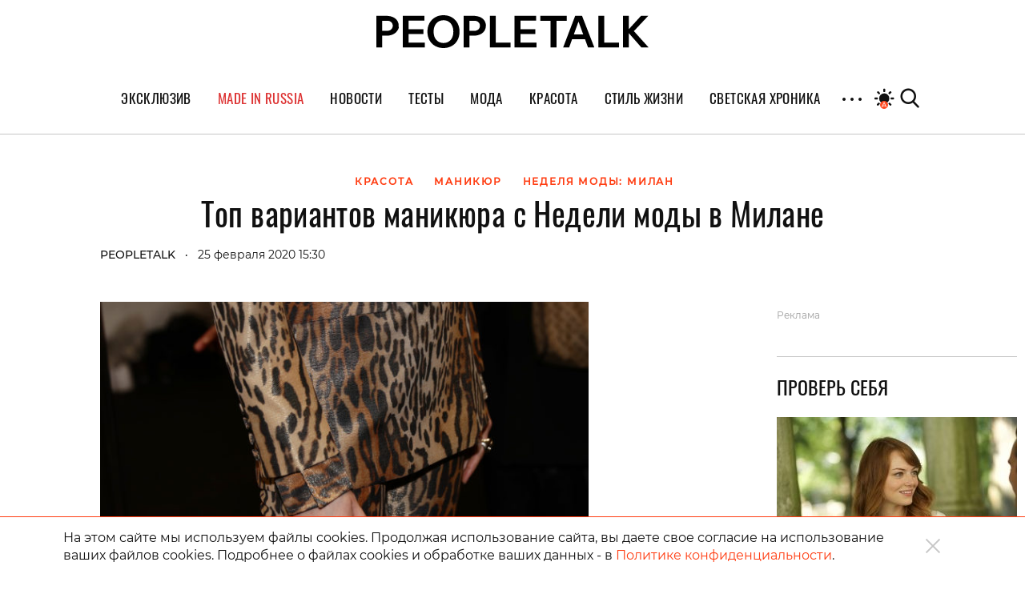

--- FILE ---
content_type: text/html; charset=UTF-8
request_url: https://peopletalk.ru/article/top-variantov-manikyura-s-nedeli-mody-v-milane/
body_size: 31046
content:
<!DOCTYPE html>
<html lang="ru">
<head>
    <meta charset="utf-8">
    <title>Топ вариантов маникюра с Недели моды в Милане </title>
    <meta name="viewport" content="width=device-width, initial-scale=1.0"> <!--, maximum-scale=1.0, user-scalable=no-->
    <meta name="pmail-verification" content="83f2c929ac9d63e1aaa63fd2d2632d7f">

    
    
    
<!-- This site is optimized with the Yoast SEO Premium plugin v5.1 - https://yoast.com/wordpress/plugins/seo/ -->
<meta name="description" content="24 декабря завершилась Неделя моды в Милане осень-зима 2020/2021. Мы сделали подборку nail-трендов с подиумов, которые уже пора внедрять в свой бьюти-рацион."/>
<link rel="canonical" href="https://peopletalk.ru/article/top-variantov-manikyura-s-nedeli-mody-v-milane/" />
<meta property="og:locale" content="ru_RU" />
<meta property="og:type" content="article" />
<meta property="og:title" content="Топ вариантов маникюра с Недели моды в Милане" />
<meta property="og:description" content="24 декабря завершилась Неделя моды в Милане осень-зима 2020/2021. Мы сделали подборку nail-трендов с подиумов, которые уже пора внедрять в свой бьюти-рацион." />
<meta property="og:url" content="https://peopletalk.ru/article/top-variantov-manikyura-s-nedeli-mody-v-milane/" />
<meta property="og:site_name" content="PEOPLETALK" />
<meta property="article:publisher" content="https://www.facebook.com/PeopleTalk.rus/" />
<meta property="article:tag" content="Красота" />
<meta property="article:tag" content="маникюр" />
<meta property="article:tag" content="Неделя моды в Милане" />
<meta property="article:section" content="КРАСОТА" />
<meta property="article:published_time" content="2020-02-25T15:30:22+03:00" />
<meta property="article:modified_time" content="2020-02-25T15:17:39+03:00" />
<meta property="og:updated_time" content="2020-02-25T15:17:39+03:00" />
<meta property="fb:app_id" content="1954871437861826" />
<meta property="og:image" content="https://st.peopletalk.ru/wp-content/uploads/2020/02/gettyimages-1207952683.jpg" />
<meta property="og:image:secure_url" content="https://st.peopletalk.ru/wp-content/uploads/2020/02/gettyimages-1207952683.jpg" />
<meta name="twitter:card" content="summary_large_image" />
<meta name="twitter:description" content="24 декабря завершилась Неделя моды в Милане осень-зима 2020/2021. Мы сделали подборку nail-трендов с подиумов, которые уже пора внедрять в свой бьюти-рацион." />
<meta name="twitter:title" content="Топ вариантов маникюра с Недели моды в Милане" />
<meta name="twitter:site" content="@Peopletalkru" />
<meta name="twitter:image" content="https://st.peopletalk.ru/wp-content/uploads/2020/02/gettyimages-1207952683.jpg" />
<meta name="twitter:creator" content="@Peopletalkru" />
<meta property="DC.date.issued" content="2020-02-25T15:30:22+03:00" />
<!-- / Yoast SEO Premium plugin. -->

<link rel='dns-prefetch' href='//st.peopletalk.ru' />
<link rel='dns-prefetch' href='//s.w.org' />
<link 
                rel="preload" 
                as="image" 
                href="https://st.peopletalk.ru/wp-content/uploads/2020/02/gettyimages-1207952683-640x427.jpg"
                fetchpriority="high" ><link rel='stylesheet' id='wp-block-library-css'  href='https://peopletalk.ru/wp-includes/css/dist/block-library/style.min.css?ver=5.3'  media='all' />
<link rel='stylesheet' id='guten_blocks-cgb-style-css-css'  href='https://peopletalk.ru/wp-content/plugins/guten-blocks/dist/blocks.style.build.css'  media='all' />
<link rel='stylesheet' id='gutenberg_animate_block-style-css-css'  href='https://peopletalk.ru/wp-content/plugins/animation-block/dist/block.css?ver=1.0.1'  media='all' />
<link rel='stylesheet' id='vendor-css'  href='https://st.peopletalk.ru/wp-content/themes/peopletalk2019/dist/css/vendor.min.css?ver=1729527518'  media='all' />
<link rel='stylesheet' id='styles-css'  href='https://st.peopletalk.ru/wp-content/themes/peopletalk2019/dist/css/styles.min.css?ver=1764858495'  media='all' />
<link rel="alternate" type="application/json+oembed" href="https://peopletalk.ru/wp-json/oembed/1.0/embed?url=https%3A%2F%2Fpeopletalk.ru%2Farticle%2Ftop-variantov-manikyura-s-nedeli-mody-v-milane%2F" />
<link rel="alternate" type="text/xml+oembed" href="https://peopletalk.ru/wp-json/oembed/1.0/embed?url=https%3A%2F%2Fpeopletalk.ru%2Farticle%2Ftop-variantov-manikyura-s-nedeli-mody-v-milane%2F&#038;format=xml" />
<link rel="amphtml" href="https://peopletalk.ru/article/top-variantov-manikyura-s-nedeli-mody-v-milane/amp/" /><link rel="icon" type="image/png" href="https://st.peopletalk.ru/wp-content/uploads/2020/03/cropped-favicon-32x32.png" sizes="32x32" />
<link rel="icon" type="image/png" href="https://st.peopletalk.ru/wp-content/uploads/2020/03/cropped-favicon-192x192.png" sizes="192x192" />
<link rel="apple-touch-icon-precomposed" href="https://st.peopletalk.ru/wp-content/uploads/2020/03/cropped-favicon-180x180.png" />
<meta name="msapplication-TileImage" content="https://st.peopletalk.ru/wp-content/uploads/2020/03/cropped-favicon-270x270.png" />


    <!-- Google tag (gtag.js) -->
    <script async src="https://www.googletagmanager.com/gtag/js?id=G-6RYW5VXX0L"></script>
    <script>
        window.dataLayer = window.dataLayer || [];

        function gtag() {
            dataLayer.push(arguments);
        }

        gtag('js', new Date());
        gtag('config', 'G-6RYW5VXX0L');
    </script>
    <!-- / Google tag (gtag.js) -->

    <!-- Google Analytics -->
    <script>
        var GTMObject = document.createElement('script');
        GTMObject.src = 'https://www.googletagmanager.com/gtag/js?id=UA-65086745-1';
        GTMObject.async = true;
        document.getElementsByTagName('head')[0].appendChild(GTMObject);
        window.dataLayer = window.dataLayer || [];

        function gtag() {
            dataLayer.push(arguments);
        }

        gtag('js', new Date());
        gtag('config', 'UA-65086745-1');
    </script>
    <!-- / Google Analytics -->

    <!-- Yandex.Metrika counter -->
    <script>
        (function (d, w, c) {
            (w[c] = w[c] || []).push(function () {
                try {
                    w.yaCounter27493635 = new Ya.Metrika({
                        id: 27493635,
                        clickmap: true,
                        trackLinks: true,
                        accurateTrackBounce: true
                    });
                } catch (e) {
                }
            });

            var n = d.getElementsByTagName('script')[0],
                x = 'https://mc.yandex.ru/metrika/watch.js',
                s = d.createElement('script'),
                f = function () {
                    n.parentNode.insertBefore(s, n);
                };
            for (var i = 0; i < document.scripts.length; i++) {
                if (document.scripts[i].src === x) {
                    return;
                }
            }
            s.type = 'text/javascript';
            s.async = true;
            s.src = x;

            if (w.opera == '[object Opera]') {
                d.addEventListener('DOMContentLoaded', f, false);
            } else {
                f();
            }
        })(document, window, 'yandex_metrika_callbacks');
    </script>
    <!-- /Yandex.Metrika counter -->

    <script>
        (function (w, d) {
            var c = d.createElement('script');
            c.src = 'https://yastatic.net/es5-shims/0.0.2/es5-shims.min.js';
            var f = function () {
                var p = d.getElementsByTagName('script')[0];
                p.parentNode.insertBefore(c, p);
            };
            '[object Opera]' == w.opera ? d.addEventListener('DOMContentLoaded', f, !1) : f();
        })(window, document);
        (function (w, d) {
            var c = d.createElement('script');
            c.src = 'https://yastatic.net/share2/share.js';
            var f = function () {
                var p = d.getElementsByTagName('script')[0];
                p.parentNode.insertBefore(c, p);
            };
            '[object Opera]' == w.opera ? d.addEventListener('DOMContentLoaded', f, !1) : f();
        })(window, document);
    </script>

    <style>
        .fancybox-container {
            z-index: 9999999999999 !important;
        }
    </style>

    

    <!-- <link rel="preload" as="image" href="https://st.peopletalk.ru/wp-content/uploads/2023/05/694a4d611a74c101b4d8c34809118132.png"> -->

<style>
/* стили для заглушки баннера-верхней перетяжки */
/*
 @media screen and (min-width: 992px) {
    #adfox_1485216566669788 {
        min-height: 250px;
    }
}
@media screen and (min-width: 768px) and (max-width: 991px) {
    #adfox_1485216588844910 {
        min-height: 250px;
    }
}
@media screen and (max-width: 767px) {
    #adfox_1485216606195778 {
        min-height: 250px;
        margin: 40px auto !important;
    }   
}
*/

#adfox_1485216566669788,
#adfox_1485216588844910,
#adfox_1485216606195778 {
    height: 0;
    margin: 0;
}  
/* стили для заглушки баннера-верхней перетяжки */

@media screen and (min-width: 992px) {
    .list_9418681 {max-width:50%; margin: 0 auto;}
}

html {scroll-behavior: smooth;}
.site__menu-list>li{
padding: 0 14px!important;} .buzz-container{ max-width: 530px !important; margin: 0 auto;} .buzz-container__wrapper{ max-width: 530px !important; margin: 0 auto;} .desk300x600{ margin: 0 auto !important;} .mob300x250{ margin-top: -10px; margin-bottom: 15px; margin: 0 auto !important;} .itinkers-sign{ visibility: hidden;} .advertising-in-article{ max-height: 940px !important;} .artist-page .bio-wrapper .advertising{ height: 940px !important; margin-left: 15px !important;} .interview-content-wrapper .advertising{ height: 940px !important;}

/* Задаем минимальную высоту блоков для РСЯ, обнуляем высоту, если блок оказался пустым */
div[id^="adfox_160517974604566501"],div[id^="adfox_160517975033814046"],div[id^="adfox_16051797548243883"],div[id^="adfox_1485216766287428"],div[id^="adfox_1485216797677824"],div[id^="adfox_1485216813283332"],div[id^="adfox_158151244349095132"],div[id^="adfox_158151245031716232"],div[id^="adfox_158151245778453430"],div[id^="adfox_160319620642827845"],div[id^="adfox_160319621575316945"],div[id^="adfox_160319622583764065"],div[id^="adfox_1487123483373750"],div[id^="adfox_1487123599699020"],div[id^="adfox_1487123715121628"],div[id^="adfox_148712348310368"],div[id^="adfox_1487123599917121"],div[id^="adfox_148712371528821"],div[id^="adfox_1487123483106657"],div[id^="adfox_1487123599557111"],div[id^="adfox_1487123715692266"],div[id^="adfox_1487123483368711"],div[id^="adfox_1487123599644731"],div[id^="adfox_1487123715498798"],div[id^="adfox_1487123483501752"],div[id^="adfox_1487123599334332"],div[id^="adfox_1487123715455741"],div[id^="adfox_1487123483558184"],div[id^="adfox_1487123599795124"],div[id^="adfox_1487123715676593"],div[id^="adfox_1487120735660908"],div[id^="adfox_1487122238506212"],div[id^="adfox_1487122252790480"]{min-height:100px;}
/* Ограничение высота бокового в десктопе */
div[id^="adfox_160517974604566501"],div[id^="adfox_1485216766287428"],div[id^="adfox_158151244349095132"]{max-height:600px}
/* Ограничение высота бокового в мобилке */
div[id^="adfox_160517975033814046"],div[id^="adfox_16051797548243883"],div[id^="adfox_1485216797677824"],div[id^="adfox_1485216813283332"],div[id^="adfox_158151245031716232"],div[id^="adfox_158151245778453430"]{max-height:400px;}
/* Обнуляем высоту блоков для РСЯ, если блок оказался пустым */
div[id^="adfox_160517974604566501"]:empty,div[id^="adfox_160517975033814046"]:empty,div[id^="adfox_16051797548243883"]:empty,div[id^="adfox_1485216766287428"]:empty,div[id^="adfox_1485216797677824"]:empty,div[id^="adfox_1485216813283332"]:empty,div[id^="adfox_158151244349095132"]:empty,div[id^="adfox_158151245031716232"]:empty,div[id^="adfox_158151245778453430"]:empty,div[id^="adfox_160319620642827845"]:empty,div[id^="adfox_160319621575316945"]:empty,div[id^="adfox_160319622583764065"]:empty,div[id^="adfox_1487123483373750"]:empty,div[id^="adfox_1487123599699020"]:empty,div[id^="adfox_1487123715121628"]:empty,div[id^="adfox_148712348310368"]:empty,div[id^="adfox_1487123599917121"]:empty,div[id^="adfox_148712371528821"]:empty,div[id^="adfox_1487123483106657"]:empty,div[id^="adfox_1487123599557111"]:empty,div[id^="adfox_1487123715692266"]:empty,div[id^="adfox_1487123483368711"]:empty,div[id^="adfox_1487123599644731"]:empty,div[id^="adfox_1487123715498798"]:empty,div[id^="adfox_1487123483501752"]:empty,div[id^="adfox_1487123599334332"]:empty,div[id^="adfox_1487123715455741"]:empty,div[id^="adfox_1487123483558184"]:empty,div[id^="adfox_1487123599795124"]:empty,div[id^="adfox_1487123715676593"]:empty,div[id^="adfox_1487120735660908"]:empty,div[id^="adfox_1487122238506212"]:empty,div[id^="adfox_1487122252790480"]:empty{min-height:0!important}

</style>

<script>
    // отменяем "прилипание" верхней перетяжки  в desktop + tablet через 10 сек
    document.addEventListener('DOMContentLoaded', function () {
        function addStyleUpDT() {
            document.getElementById('adfox_1485216566669788').style.position = 'relative';
            document.getElementById('adfox_1485216588844910').style.position = 'relative';
        };
        // setInterval(addStyleUpDT, 10000);
    }, false);
</script>

<script>
    // отменяем "прилипание" верхней перетяжки в phones через 10 сек
    document.addEventListener('DOMContentLoaded', function () {
        function addStyleUpM() {
            document.getElementById('adfox_1485216606195778').style.position = 'relative';
        };
        // setInterval(addStyleUpM, 10000);
    }, false);
</script>

<script>
    // перезагружаем все баннеры несколько раз через 45-60 сек времени 
        // document.addEventListener('DOMContentLoaded', function () {
        //     function getRandomInt(min, max) {
        //         return Math.floor(Math.random() * (max - min)) + min;
        //     };

        //     timeX = getRandomInt(300000, 360000); //console.log(timeX);

        //     timeX1 = getRandomInt(40000, 55000);
        //     timeX2 = getRandomInt(90000, 105000);
        //     timeX3 = getRandomInt(140000, 150000);

        //     console.log('Перезагрузка 1й раз через:', timeX1);
        //     console.log('Перезагрузка 2й раз через:', timeX2);
        //     console.log('Перезагрузка 3й раз через:', timeX3);

        //     function reloadAllAdFox() {
        //         window.Ya.adfoxCode.clearSession();
        //         window.Ya.adfoxCode.reload();
        //         console.log('Reload all banners!');
        //     };

        //     setTimeout(reloadAllAdFox, timeX);
        //     setTimeout(reloadAllAdFox, timeX1);
        //     setTimeout(reloadAllAdFox, timeX2);
        //     setTimeout(reloadAllAdFox, timeX3);

        // }, false);
</script>

<script>
    // перезагружаем боковой баннер в десктопе через N(1-3) времени 3 раза 

    document.addEventListener('DOMContentLoaded', function () {
        function getRandomInt(min, max) {
            return Math.floor(Math.random() * (max - min)) + min;
        };

        timeX = getRandomInt(40000, 50000);
        timeX2 = getRandomInt(90000, 100000);
        timeX3 = getRandomInt(140000, 150000);

        //console.log('Перезагрузка 1й раз через:', timeX);
        //console.log('Перезагрузка 2й раз через:', timeX2);
        //console.log('Перезагрузка 3й раз через:', timeX3);

        function reloadAdFoxDesktopRight() {
            var idAdFox = document.querySelector('[id^="adfox_1485216766287428_"]').id;
            window.Ya.adfoxCode.clearSession();
            window.Ya.adfoxCode.reload(idAdFox);
            //console.log('Перезагрузка бокового');
        };

        function reloadAdFoxDesktopRightArticle() {
            window.Ya.adfoxCode.clearSession();
            window.Ya.adfoxCode.reload();
            //console.log('Перезагрузка всех баннеров');
        };

        // setTimeout(reloadAdFoxDesktopRight, timeX);
        // setTimeout(reloadAdFoxDesktopRight, timeX2);
        // setTimeout(reloadAdFoxDesktopRight, timeX3);

        var url_article = window.location.href;
        if (url_article.indexOf('peopletalk.ru/article') != -1) {
            if (/Android|webOS|iPhone|iPad|iPod/i.test(navigator.userAgent)) {
                console.log('Mobile device');
            } else {
                console.log('Desktop');
                // setTimeout(reloadAdFoxDesktopRightArticle, timeX);
                // setTimeout(reloadAdFoxDesktopRightArticle, timeX2);
                // setTimeout(reloadAdFoxDesktopRightArticle, timeX3);
            };
        };

    }, false);
</script>

<script>
    // перезагружаем малый боковой баннер 300x100 через N(1-3) времени 5 раз

    document.addEventListener('DOMContentLoaded', function () {
        function getRandomInt(min, max) {
            return Math.floor(Math.random() * (max - min)) + min;
        };

        timeX101 = getRandomInt(40000, 50000);
        timeX102 = getRandomInt(90000, 100000);
        timeX103 = getRandomInt(140000, 150000);
        timeX104 = getRandomInt(190000, 200000);
        timeX105 = getRandomInt(240000, 250000);
        timeX106 = getRandomInt(290000, 300000);

        //console.log('Перезагрузка 300x100 1й раз через:', timeX101);
        //console.log('Перезагрузка 300x100 2й раз через:', timeX102);
        //console.log('Перезагрузка 300x100 3й раз через:', timeX103);

        function reloadAdFox300x100all() {
          var idAdFox300x1000 = document.querySelector('[id^="adfox_1690326195222864_"]').id;
          var idAdFox300x1001 = document.querySelector('[id^="adfox_164761229473262286_"]').id;
          var idAdFox300x1002 = document.querySelector('[id^="adfox_164761243114795586_"]').id;
          var idAdFox300x1003 = document.querySelector('[id^="adfox_164761237481472926_"]').id;
          
          var idAdFox300x2001 = document.querySelector('[id^="adfox_169021197632116709_"]').id;
          var idAdFox300x2002 = document.querySelector('[id^="adfox_1485216797677824_"]').id;
          var idAdFox300x2003 = document.querySelector('[id^="adfox_1485216813283332_"]').id;
          
          // window.Ya.adfoxCode.clearSession();
          window.Ya.adfoxCode.reload(idAdFox300x1000);
              
          window.Ya.adfoxCode.reload(idAdFox300x1001);
          window.Ya.adfoxCode.reload(idAdFox300x1002);
          window.Ya.adfoxCode.reload(idAdFox300x1003);

          window.Ya.adfoxCode.reload(idAdFox300x2001);
          window.Ya.adfoxCode.reload(idAdFox300x2002);
          window.Ya.adfoxCode.reload(idAdFox300x2003);
          
          // console.log('Перезагрузка малого бокового 300x100');
        };

        setTimeout(reloadAdFox300x100all, timeX101);
        setTimeout(reloadAdFox300x100all, timeX102);
        setTimeout(reloadAdFox300x100all, timeX103);
        setTimeout(reloadAdFox300x100all, timeX104);
        setTimeout(reloadAdFox300x100all, timeX105);
        setTimeout(reloadAdFox300x100all, timeX106);
		
    }, false);
</script>
</head>

<!-- Body-->
<body class="post-template-default single single-post postid-2127732 single-format-standard wp-embed-responsive auto layer-enabled">

<noscript>
    <div><img src="https://mc.yandex.ru/watch/27493635" style="position:absolute; left:-9999px;" alt=""/></div>
</noscript>

<script>
    // Управление темой сайта
    if (localStorage.colorScheme === undefined) localStorage.colorScheme = 'auto'

    if (localStorage.colorScheme !== 'auto') {
        document.body.classList.remove('auto');
    }

    let darkThemeSystem = window.matchMedia && window.matchMedia('(prefers-color-scheme: dark)').matches;
    if ((darkThemeSystem || localStorage.colorScheme === 'on') && localStorage.colorScheme !== 'off') {
        document.body.classList.add('dark');
    }

    // Отслеживание смены цветовой схемы устройства
    window.matchMedia('(prefers-color-scheme: dark)').addEventListener('change', event => {
        if (localStorage.colorScheme === 'auto') {
            if (event.matches) {
                document.body.classList.add('dark');
            } else {
                document.body.classList.remove('dark');
            }
        }
    });

    document.addEventListener('DOMContentLoaded', () => {
        const btns = document.querySelectorAll('.toggle__btn');

        for (let i = 0; i < btns.length; i++) {
            btns[i].addEventListener('click', () => {
                switch (localStorage.colorScheme) {

                    // Включение темной темы
                    case 'off':
                        localStorage.colorScheme = 'on'
                        document.body.classList.add('dark');
                        break;

                    // Включение авто-настройки
                    case 'on':
                        localStorage.colorScheme = 'auto';
                        document.body.classList.add('auto');
                        if (darkThemeSystem) {
                            document.body.classList.add('dark');
                        } else {
                            document.body.classList.remove('dark');
                        }
                        break;

                    // Выключение авто-настройки
                    case 'auto':
                        document.body.classList.remove('auto');
                        if (darkThemeSystem) {
                            localStorage.colorScheme = 'off';
                            document.body.classList.remove('dark');
                        } else {
                            localStorage.colorScheme = 'on';
                            document.body.classList.add('dark');
                        }
                        break;
                }
            });
        }
    });
</script>

            <!--AdFox START-->
            <!--peopletalk-->
            <!--Площадка: peopletalk.ru // new / * / *-->
            <!--Тип баннера: (upd. 2022-03-22 18-42) 02. BackGround-->
            <!--Расположение: Desktops-->
            <div id="adfox_1485556257278139"></div>

            <!--AdFox START-->
            <!--peopletalk-->
            <!--Площадка: peopletalk.ru // new / * / *-->
            <!--Тип баннера: (upd. 2022-03-22 18-42) 02. BackGround-->
            <!--Расположение: Tablets-->
            <div id="adfox_1485556301447963"></div>

            <!--AdFox START-->
            <!--peopletalk-->
            <!--Площадка: peopletalk.ru // new / * / *-->
            <!--Тип баннера: (upd. 2022-03-22 18-42) 02. BackGround-->
            <!--Расположение: Phones-->
            <div id="adfox_1485556318473447"></div>

            <!-- ********************************************************************** -->
            <!--AdFox START-->
            <!--peopletalk-->
            <!--Площадка: peopletalk.ru // new / * / *-->
            <!--Тип баннера: (upd. 2022-03-22 18-42) 1x1-->
            <!--Расположение: <верх страницы>-->
            <div id="adfox_150391635943165167__jHP3E20TrBVwyRZ" class="js__adBlockWithLink adBlockWithLink"></div>

            <!--AdFox START-->
            <!--peopletalk-->
            <!--Площадка: peopletalk.ru // new / * / *-->
            <!--Тип баннера: (upd. 2022-03-22 18-42) 1x1-->
            <!--Расположение: <середина страницы>-->
            <div id="adfox_150391638462851633__jHP3E20TrBVwyRZ" class="js__adBlockWithLink adBlockWithLink"></div>

            <!--AdFox START-->
            <!--peopletalk-->
            <!--Площадка: peopletalk.ru // new / * / *-->
            <!--Тип баннера: (upd. 2022-03-22 18-42) 1x1-->
            <!--Расположение: <низ страницы>-->
            <div id="adfox_150391637358338879__jHP3E20TrBVwyRZ" class="js__adBlockWithLink adBlockWithLink"></div><script>
  window.addEventListener('load', () => {
                window.yaContextCb.push(()=>{
                Ya.adfoxCode.createAdaptive({
                ownerId: 243658,
                containerId: 'adfox_1485556257278139',
                params: {
                    pp: 'ijy',
                    ps: 'cisx',
                    p2: 'fmhl',
                    puid10: '', 
                    puid4: '4:23067:18055',
                },
                onRender: function() {
                     document.getElementsByTagName('body')[0].classList.add('adfox-brending'); 
                     
                     let event = new Event('branding:rendered');
                     document.dispatchEvent(event);
                }
            }, ['desktop'], {
                tabletWidth: 991,
                phoneWidth: 767,
                isAutoReloads: true
                });
            });
            
            window.yaContextCb.push(()=>{
                //Ya.adfoxCode.createScroll({ 
                Ya.adfoxCode.createAdaptive({
                ownerId: 243658,
                containerId: 'adfox_1485556301447963',
                params: {
                    pp: 'ijx',
                    ps: 'cisx',
                    p2: 'fmhl',
                    puid10: '', 
                    puid4: '4:23067:18055'
                }
            }, ['tablet'], {
                tabletWidth: 991,
                phoneWidth: 767,
                isAutoReloads: true
                });
            });
            
            window.yaContextCb.push(()=>{
                //Ya.adfoxCode.createScroll({ 
                Ya.adfoxCode.createAdaptive({
                ownerId: 243658,
                containerId: 'adfox_1485556318473447',
                params: {
                    pp: 'ijw',
                    ps: 'cisx',
                    p2: 'fmhl',
                    puid10: '', 
                    puid4: '4:23067:18055'
                }
            }, ['phone'], {
                tabletWidth: 991,
                phoneWidth: 767,
                isAutoReloads: true
                });
            });
            
            window.yaContextCb.push(()=>{
                //Ya.adfoxCode.createScroll({ 
                Ya.adfoxCode.create({
                ownerId: 243658,
                containerId: 'adfox_150391635943165167__jHP3E20TrBVwyRZ',
                params: {
                    pp: 'g',
                    ps: 'cisx',
                    p2: 'frfe',
                    puid10: '', 
                    puid4: '4:23067:18055'
                }
                });
            });
            
            window.yaContextCb.push(()=>{
                //Ya.adfoxCode.createScroll({ 
                Ya.adfoxCode.create({
                ownerId: 243658,
                containerId: 'adfox_150391638462851633__jHP3E20TrBVwyRZ',
                params: {
                    pp: 'h',
                    ps: 'cisx',
                    p2: 'frfe',
                    puid10: '', 
                    puid4: '4:23067:18055'
                }
                });
            });
            
            window.yaContextCb.push(()=>{
                //Ya.adfoxCode.createScroll({ 
                Ya.adfoxCode.create({
                ownerId: 243658,
                containerId: 'adfox_150391637358338879__jHP3E20TrBVwyRZ',
                params: {
                    pp: 'i',
                    ps: 'cisx',
                    p2: 'frfe',
                    puid10: '', 
                    puid4: '4:23067:18055'
                }
                });
            });
  })
</script>
            <!--AdFox START-->
            <!--peopletalk-->
            <!--Площадка: peopletalk.ru // new / * / *-->
            <!--Тип баннера: (upd. 2022-03-22 18-42) 01. FullScreen-->
            <!--Расположение: <верх страницы>-->
            <div id="adfox_1485215940670175__drCoN0bWHYnM178" class="js__adBlockWithLink adBlockWithLink"></div><script>
  window.addEventListener('load', () => {
                window.yaContextCb.push(()=>{
                Ya.adfoxCode.createAdaptive({
                ownerId: 243658,
                containerId: 'adfox_1485215940670175__drCoN0bWHYnM178',
                params: {
                    pp: 'g',
                    ps: 'cisx',
                    p2: 'fkkr',
                    puid10: '', 
                    puid4: '4:23067:18055'
                }
            }, ['desktop', 'tablet', 'phone'], {
                tabletWidth: 991,
                phoneWidth: 767,
                isAutoReloads: true
                });
            });
  })
</script>
            <!--AdFox START-->
            <!--peopletalk-->
            <!--Площадка: peopletalk.ru // new / * / *-->
            <!--Тип баннера: (upd. 2022-03-22 18-42) 03. Перетяжка верхняя-->
            <!--Расположение: Desktops-->
            <div id="adfox_1485216566669788" class="js__adBlockWithLink adBlockWithLink"></div>

            <!--AdFox START-->
            <!--peopletalk-->
            <!--Площадка: peopletalk.ru // new / * / *-->
            <!--Тип баннера: (upd. 2022-03-22 18-42) 03. Перетяжка верхняя-->
            <!--Расположение: Tablets-->
            <div id="adfox_1485216588844910" class="js__adBlockWithLink adBlockWithLink"></div><script>
  window.addEventListener('load', () => {
                window.yaContextCb.push(()=>{
                Ya.adfoxCode.createAdaptive({
                ownerId: 243658,
                containerId: 'adfox_1485216566669788',
                params: {
                    pp: 'ijy',
                    ps: 'cisx',
                    p2: 'fknx',
                    puid10: '', 
                    puid4: '4:23067:18055'
                },
            }, ['desktop'], {
                tabletWidth: 991,
                phoneWidth: 767,
                isAutoReloads: true
                });
            });

            window.yaContextCb.push(()=>{
                Ya.adfoxCode.createAdaptive({
                ownerId: 243658,
                containerId: 'adfox_1485216588844910',
                params: {
                    pp: 'ijx',
                    ps: 'cisx',
                    p2: 'fknx',
                    puid10: '', 
                    puid4: '4:23067:18055'
                },
                onRender: function() {
                    let container = document.getElementById('adfox_1485216588844910')
                    container.after('<a class="text-gray disabled text-xs" href="https://peopletalk.ru/advertisement-page/" target="_blank">Реклама</a>')
                }
            }, ['tablet'], {
                tabletWidth: 991,
                phoneWidth: 767,
                isAutoReloads: true
                });
            });
  })
</script>

<div class="content-wrapper">
    <!-- Site Header-->
    <header class="site__header">
        <div class="site__header-inner container position-relative">
            <div class="row align-items-center justify-content-center main-logo-container">
                <a class="logo-pick" href="https://peopletalk.ru">
                                        <svg xmlns="http://www.w3.org/2000/svg" width="100%"  viewBox="0 0 1906 231.9"><path d="M763.5,53.9c0,0,0-.1,0-.2-1.5-4.7-3.4-9.3-5.8-13.5-.8-1.3-1.6-2.6-2.4-3.8-7.4-10.6-17.6-18.6-30.7-23.9-10.4-4.3-22-6.8-34.8-7.7-3.2-.2-6.5-.3-9.8-.3h-69.4v223h41.1v-82.6h28.3c3.8,0,7.6-.2,11.2-.5h0c12-1,23.1-3.6,33.2-7.9,13.2-5.6,23.4-13.6,30.8-24.3,7.4-10.6,11.1-23,11.1-37.7s-.9-14.2-2.7-20.6ZM688.4,110.2c-.6,0-36.8,0-36.8,0V39.3h36.8c20.3,0,36.8,15.1,36.8,35.4s-16.5,35.5-36.8,35.5Z"/><path d="M153,53.9c0,0-2.7-8.1-5.9-13.7s-14.1-19.9-33.1-27.7c-10.4-4.3-22-6.8-34.8-7.7-3.2-.2-6.5-.3-9.8-.3H0v223h41.1v-82.6h28.3c3.8,0,7.6-.2,11.2-.5h0c19.1-1.6,47.5-8.5,64-32.2s11.1-23,11.1-37.7-.9-14.2-2.7-20.6ZM77.9,110.2c-.6,0-36.8,0-36.8,0V39.2h36.8c20.3,0,36.8,15.1,36.8,35.4s-16.5,35.5-36.8,35.5Z"/><path d="M335.7,4.5v34.3h-110.5v59.5h103.6v34.7h-103.6v60.1h113.4v34.2h0s0,.2,0,.2h0c0,.1-154.3.1-154.3.1V4.5h151.6Z"/><path d="M469.5,0c21.6,0,41.5,4.9,58.5,14.8,16.7,9.7,29.8,23.2,39.4,40.4l.5.8h0s.4.8.4.8c9.2,17.4,13.8,37.3,13.8,59.6s-4.8,42.8-14.3,60.3c-9.4,17.3-22.4,30.7-39.1,40.3l-.8.5c-17.1,9.6-36.6,14.4-58.4,14.4s-40.1-4.7-56.9-14l-.8-.4c-17.1-9.6-30.5-23.2-40.1-40.7-9.6-17.5-14.4-37.6-14.4-60.3s4.8-42.8,14.4-60.5c9.6-17.6,23-31.4,39.9-41.2h0l.8-.5C429.2,4.8,448.3,0,469.5,0ZM469.6,35.7c-14.3,0-26.3,3.4-36.7,10.2h0c-10.4,6.8-18.4,16.3-23.9,28.5-5.5,12.3-8.3,26.2-8.3,42s2.7,29.2,8.1,41.1l.3.6h0s.3.6.3.6c5.5,11.8,13.5,20.9,23.8,27.5,10.5,6.7,22.7,10,36.5,10s26.2-3.3,36.4-9.7l.5-.3c10.3-6.7,18.3-16.1,23.9-28.1,5.6-12,8.4-25.9,8.4-41.7s-2.9-29.7-8.4-41.9h0c-5.6-12.1-13.6-21.7-23.9-28.5-10.3-6.9-22.6-10.4-36.9-10.4Z"/><path d="M835.8,4.5v188.6h103.5s0,34.3,0,34.3h-144.5V4.5h41.1Z"/><path d="M1333.3,4.5v34.7h-72.1c0,0-.3,188.3-.3,188.3h-41.1V39.2c0,0-72.3,0-72.3,0V4.5h185.8Z"/><path d="M1439.9,4.5h0c0,.1,81.9,212.6,85.8,222.7v.3c.1,0-43.9,0-43.9,0h0c-2.6-6.9-5.3-14.2-8-21.8,0,0-11.3-31.4-12.8-35.6h-90.9c-2.2,6.1-16.1,45.9-20.4,57.2h0c0,.1-41.8.1-41.8.1v-.3c4.3-11.3,84-222.6,84-222.6h0c0-.1,48-.1,48-.1ZM1382.6,135.5h65.4l-32.5-89.2h-.9l-32,89.2Z"/><path d="M1595.3,4.5v188.6h103.5v34.3h-144.5V4.5h41.1Z"/><path d="M1767.7,4.5v94l85.1-93.9h0c0,0,50.6,0,50.6,0l-.4.4-100.1,107.4,102.7,114.9.3.4h-50.6c0,0-87.7-100.8-87.7-100.8v100.8h-41.1V4.5h41.1Z"/><path d="M1119,4.5v34.3h-110.5v59.5h103.6v34.7h-103.6v60.1h113.4v34.2h0s0,.2,0,.2h0c0,.1-154.3.1-154.3.1V4.5h151.6Z"/></svg>
                </a>
                <div class="search-with-logo">
                    <ul class="user__select list-unstyled">
                        <li>
                            <button class="toggle__btn">
                                <svg class="night toggle__sun" viewBox="0 0 10.583 10.583"
                                     xmlns="http://www.w3.org/2000/svg">
                                    <path d="M 5.3 0.3 c -0.3 0 -0.5 0.2 -0.5 0.4 v 1 c 0 0.2 0.2 0.4 0.5 0.4 s 0.5 -0.2 0.5 -0.4 V 0.7 c 0 -0.2 -0.2 -0.4 -0.5 -0.4 z M 8.4 1.6 a 0.3 0.3 0 0 0 -0.2 0.1 l -0.7 0.7 c -0.1 0.1 -0.1 0.4 0.1 0.6 c 0.2 0.2 0.5 0.2 0.6 0.1 l 0.7 -0.7 c 0.1 -0.1 0.1 -0.4 -0.1 -0.6 a 0.5 0.5 0 0 0 -0.4 -0.2 z m -6.3 0 a 0.5 0.5 0 0 0 -0.4 0.2 c -0.2 0.2 -0.2 0.5 -0.1 0.6 l 0.7 0.7 c 0.1 0.1 0.4 0.1 0.6 -0.1 c 0.2 -0.2 0.2 -0.5 0.1 -0.6 l -0.7 -0.7 a 0.3 0.3 0 0 0 -0.2 -0.1 z m 3.1 1.1 a 2.6 2.6 0 0 0 -2.6 2.6 a 2.6 2.6 0 0 0 2.6 2.6 a 2.6 2.6 0 0 0 2.6 -2.6 a 2.6 2.6 0 0 0 -2.6 -2.6 z m 3.6 2.1 c -0.2 0 -0.4 0.2 -0.4 0.5 s 0.2 0.5 0.4 0.5 h 1 c 0.2 0 0.4 -0.2 0.4 -0.5 s -0.2 -0.5 -0.4 -0.5 z m -8.2 0 c -0.2 0 -0.4 0.2 -0.4 0.5 s 0.2 0.5 0.4 0.5 h 1 c 0.2 0 0.4 -0.2 0.4 -0.5 s -0.2 -0.5 -0.4 -0.5 z m 7.3 2.6 a 0.5 0.5 0 0 0 -0.4 0.2 c -0.2 0.2 -0.2 0.5 -0.1 0.6 l 0.7 0.7 c 0.1 0.1 0.4 0.1 0.6 -0.1 c 0.2 -0.2 0.2 -0.5 0.1 -0.6 l -0.7 -0.7 a 0.3 0.3 0 0 0 -0.2 -0.1 z m -5.4 0 a 0.3 0.3 0 0 0 -0.2 0.1 l -0.7 0.7 c -0.1 0.1 -0.1 0.4 0.1 0.6 c 0.2 0.2 0.5 0.2 0.6 0.1 l 0.7 -0.7 c 0.1 -0.1 0.1 -0.4 -0.1 -0.6 a 0.5 0.5 0 0 0 -0.4 -0.2 z m 2.7 1.1 c -0.3 0 -0.5 0.2 -0.5 0.4 v 1 c 0 0.2 0.2 0.4 0.5 0.4 s 0.5 -0.2 0.5 -0.4 V 8.9 c 0 -0.2 -0.2 -0.4 -0.5 -0.4 z"/>
                                </svg>
                                <svg class="night toggle__moon" xmlns="http://www.w3.org/2000/svg"
                                     viewBox="0 0 10.583 10.583">
                                    <path d="M 5.3 0.3 a 5 5 0 0 0 -5 5 a 5 5 0 0 0 5 5 a 5 5 0 0 0 2.1 -0.5 a 5 5 0 0 1 -3 -4.6 A 5 5 0 0 1 7.2 0.7 A 5 5 0 0 0 5.3 0.3 z"/>
                                </svg>
                                <svg class="night toggle__auto" xmlns="http://www.w3.org/2000/svg" width="10"
                                     height="10" viewBox="0 0 10 10" fill="none">
                                    <circle cx="5" cy="5" r="5" fill="#FF4920"/>
                                    <path d="M2.51965 7.95537C2.40386 7.95537 2.31123 7.92932 2.24175 7.87722C2.17228 7.82511 2.13175 7.75564 2.12017 7.66879C2.10859 7.58195 2.12596 7.48353 2.17228 7.37353L4.5257 2.09353C4.58359 1.95458 4.65596 1.85616 4.7428 1.79827C4.83544 1.74037 4.93675 1.71143 5.04675 1.71143C5.15096 1.71143 5.24649 1.74037 5.33333 1.79827C5.42596 1.85616 5.50123 1.95458 5.55912 2.09353L7.91254 7.37353C7.96465 7.48353 7.98491 7.58485 7.97333 7.67748C7.96175 7.76432 7.92412 7.83379 7.86044 7.8859C7.79675 7.93222 7.70702 7.95537 7.59123 7.95537C7.46386 7.95537 7.36254 7.92353 7.28728 7.85985C7.21202 7.79616 7.14544 7.69774 7.08754 7.56458L6.47965 6.15774L6.8878 6.4009H3.18833L3.5878 6.15774L2.98859 7.56458C2.9307 7.70353 2.86702 7.80485 2.79754 7.86853C2.72807 7.92643 2.63544 7.95537 2.51965 7.95537ZM5.02938 2.7709L3.71807 5.87985L3.50096 5.67143H6.56649L6.36675 5.87985L5.04675 2.7709H5.02938Z"
                                          fill="white"/>
                                </svg>
                            </button>
                        </li>
                        <li>
                            <a class="btn-search--open p-0" href="#">
                                <i class="icon icon-search m-0"></i>
                            </a>
                        </li>
                    </ul>
                </div>
            </div>
            <div class="row mx-0 navigation-center-wrapper">
                <div class="menu-mobile-wrapp">
                    <div class="menu-mobile__js">
                        <div class="menu-mobile__icon"></div>
                    </div>
                </div>
                <div class="text-xl-left text-center site__logo">
                    <a class="d-flex" href="https://peopletalk.ru">
                        <svg xmlns="http://www.w3.org/2000/svg" width="178" height="26" viewBox="0 0 1906 231.9"><path d="M763.5,53.9c0,0,0-.1,0-.2-1.5-4.7-3.4-9.3-5.8-13.5-.8-1.3-1.6-2.6-2.4-3.8-7.4-10.6-17.6-18.6-30.7-23.9-10.4-4.3-22-6.8-34.8-7.7-3.2-.2-6.5-.3-9.8-.3h-69.4v223h41.1v-82.6h28.3c3.8,0,7.6-.2,11.2-.5h0c12-1,23.1-3.6,33.2-7.9,13.2-5.6,23.4-13.6,30.8-24.3,7.4-10.6,11.1-23,11.1-37.7s-.9-14.2-2.7-20.6ZM688.4,110.2c-.6,0-36.8,0-36.8,0V39.3h36.8c20.3,0,36.8,15.1,36.8,35.4s-16.5,35.5-36.8,35.5Z"/><path d="M153,53.9c0,0-2.7-8.1-5.9-13.7s-14.1-19.9-33.1-27.7c-10.4-4.3-22-6.8-34.8-7.7-3.2-.2-6.5-.3-9.8-.3H0v223h41.1v-82.6h28.3c3.8,0,7.6-.2,11.2-.5h0c19.1-1.6,47.5-8.5,64-32.2s11.1-23,11.1-37.7-.9-14.2-2.7-20.6ZM77.9,110.2c-.6,0-36.8,0-36.8,0V39.2h36.8c20.3,0,36.8,15.1,36.8,35.4s-16.5,35.5-36.8,35.5Z"/><path d="M335.7,4.5v34.3h-110.5v59.5h103.6v34.7h-103.6v60.1h113.4v34.2h0s0,.2,0,.2h0c0,.1-154.3.1-154.3.1V4.5h151.6Z"/><path d="M469.5,0c21.6,0,41.5,4.9,58.5,14.8,16.7,9.7,29.8,23.2,39.4,40.4l.5.8h0s.4.8.4.8c9.2,17.4,13.8,37.3,13.8,59.6s-4.8,42.8-14.3,60.3c-9.4,17.3-22.4,30.7-39.1,40.3l-.8.5c-17.1,9.6-36.6,14.4-58.4,14.4s-40.1-4.7-56.9-14l-.8-.4c-17.1-9.6-30.5-23.2-40.1-40.7-9.6-17.5-14.4-37.6-14.4-60.3s4.8-42.8,14.4-60.5c9.6-17.6,23-31.4,39.9-41.2h0l.8-.5C429.2,4.8,448.3,0,469.5,0ZM469.6,35.7c-14.3,0-26.3,3.4-36.7,10.2h0c-10.4,6.8-18.4,16.3-23.9,28.5-5.5,12.3-8.3,26.2-8.3,42s2.7,29.2,8.1,41.1l.3.6h0s.3.6.3.6c5.5,11.8,13.5,20.9,23.8,27.5,10.5,6.7,22.7,10,36.5,10s26.2-3.3,36.4-9.7l.5-.3c10.3-6.7,18.3-16.1,23.9-28.1,5.6-12,8.4-25.9,8.4-41.7s-2.9-29.7-8.4-41.9h0c-5.6-12.1-13.6-21.7-23.9-28.5-10.3-6.9-22.6-10.4-36.9-10.4Z"/><path d="M835.8,4.5v188.6h103.5s0,34.3,0,34.3h-144.5V4.5h41.1Z"/><path d="M1333.3,4.5v34.7h-72.1c0,0-.3,188.3-.3,188.3h-41.1V39.2c0,0-72.3,0-72.3,0V4.5h185.8Z"/><path d="M1439.9,4.5h0c0,.1,81.9,212.6,85.8,222.7v.3c.1,0-43.9,0-43.9,0h0c-2.6-6.9-5.3-14.2-8-21.8,0,0-11.3-31.4-12.8-35.6h-90.9c-2.2,6.1-16.1,45.9-20.4,57.2h0c0,.1-41.8.1-41.8.1v-.3c4.3-11.3,84-222.6,84-222.6h0c0-.1,48-.1,48-.1ZM1382.6,135.5h65.4l-32.5-89.2h-.9l-32,89.2Z"/><path d="M1595.3,4.5v188.6h103.5v34.3h-144.5V4.5h41.1Z"/><path d="M1767.7,4.5v94l85.1-93.9h0c0,0,50.6,0,50.6,0l-.4.4-100.1,107.4,102.7,114.9.3.4h-50.6c0,0-87.7-100.8-87.7-100.8v100.8h-41.1V4.5h41.1Z"/><path d="M1119,4.5v34.3h-110.5v59.5h103.6v34.7h-103.6v60.1h113.4v34.2h0s0,.2,0,.2h0c0,.1-154.3.1-154.3.1V4.5h151.6Z"/></svg>
                                            </a>
                </div>
                <!-- Main Navigation-->
                <nav class="site__menu header-line">
                    <ul class="site__menu-list list-unstyled">
                                                    <li class="site__menu-list__item ">
                                <a href="https://peopletalk.ru/category/exclusive/"
                                   target="_blank"
                                   title="">
                                    <span >ЭКСКЛЮЗИВ</span>
                                </a>
                                                                    <div class="item-content">
                                        <ul class="dropdown-list">
                                                                                            <li class="dropdown-list__item ">
                                                    <a class="font-weight-medium"
                                                       href="https://peopletalk.ru/category/exclusive/special-projects/"
                                                       target="_blank"
                                                       title="СПЕЦПРОЕКТЫ">
                                                        <span >СПЕЦПРОЕКТЫ</span>
                                                    </a>
                                                </li>
                                                                                            <li class="dropdown-list__item ">
                                                    <a class="font-weight-medium"
                                                       href="https://peopletalk.ru/category/exclusive/interview/"
                                                       target="_blank"
                                                       title="ИНТЕРВЬЮ">
                                                        <span >ИНТЕРВЬЮ</span>
                                                    </a>
                                                </li>
                                                                                            <li class="dropdown-list__item ">
                                                    <a class="font-weight-medium"
                                                       href="https://peopletalk.ru/tag/tsennosti/"
                                                       target="_blank"
                                                       title="ЦЕННОСТИ">
                                                        <span style="color: #dd3333">ЦЕННОСТИ</span>
                                                    </a>
                                                </li>
                                                                                            <li class="dropdown-list__item ">
                                                    <a class="font-weight-medium"
                                                       href="https://peopletalk.ru/category/exclusive/new-generation/"
                                                       target="_blank"
                                                       title="ПОКОЛЕНИЕ">
                                                        <span >ПОКОЛЕНИЕ</span>
                                                    </a>
                                                </li>
                                                                                    </ul>
                                    </div>
                                                            </li>
                                                    <li class="site__menu-list__item ">
                                <a href="https://peopletalk.ru/tag/made-in-russia/"
                                   target="_blank"
                                   title="">
                                    <span style="color: #dd3333">MADE IN RUSSIA</span>
                                </a>
                                                            </li>
                                                    <li class="site__menu-list__item ">
                                <a href="https://peopletalk.ru/category/news/"
                                   target="_blank"
                                   title="">
                                    <span >НОВОСТИ</span>
                                </a>
                                                            </li>
                                                    <li class="site__menu-list__item ">
                                <a href="https://peopletalk.ru/category/tests/"
                                   target="_blank"
                                   title="">
                                    <span >ТЕСТЫ</span>
                                </a>
                                                                    <div class="item-content">
                                        <ul class="dropdown-list">
                                                                                            <li class="dropdown-list__item ">
                                                    <a class="font-weight-medium"
                                                       href="https://peopletalk.ru/category/tests/kinotest/"
                                                       target="_blank"
                                                       title="Кинотесты">
                                                        <span >Кинотесты</span>
                                                    </a>
                                                </li>
                                                                                            <li class="dropdown-list__item ">
                                                    <a class="font-weight-medium"
                                                       href="https://peopletalk.ru/category/tests/psychological-tests/"
                                                       target="_blank"
                                                       title="Психологические тесты">
                                                        <span >Психологические тесты</span>
                                                    </a>
                                                </li>
                                                                                            <li class="dropdown-list__item ">
                                                    <a class="font-weight-medium"
                                                       href="https://peopletalk.ru/category/tests/funny-tests/"
                                                       target="_blank"
                                                       title="Смешные тесты">
                                                        <span >Смешные тесты</span>
                                                    </a>
                                                </li>
                                                                                            <li class="dropdown-list__item ">
                                                    <a class="font-weight-medium"
                                                       href="https://peopletalk.ru/category/tests/explicit-tests/"
                                                       target="_blank"
                                                       title="Откровенные тесты">
                                                        <span >Откровенные тесты</span>
                                                    </a>
                                                </li>
                                                                                            <li class="dropdown-list__item ">
                                                    <a class="font-weight-medium"
                                                       href="https://peopletalk.ru/category/tests/tests-relationships/"
                                                       target="_blank"
                                                       title="Тесты про отношения">
                                                        <span >Тесты про отношения</span>
                                                    </a>
                                                </li>
                                                                                            <li class="dropdown-list__item ">
                                                    <a class="font-weight-medium"
                                                       href="https://peopletalk.ru/category/tests/women-tests/"
                                                       target="_blank"
                                                       title="Женские тесты">
                                                        <span >Женские тесты</span>
                                                    </a>
                                                </li>
                                                                                            <li class="dropdown-list__item ">
                                                    <a class="font-weight-medium"
                                                       href="https://peopletalk.ru/category/tests/men-tests/"
                                                       target="_blank"
                                                       title="Мужские тесты">
                                                        <span >Мужские тесты</span>
                                                    </a>
                                                </li>
                                                                                            <li class="dropdown-list__item ">
                                                    <a class="font-weight-medium"
                                                       href="https://peopletalk.ru/category/tests/unusual-tests/"
                                                       target="_blank"
                                                       title="Необычные тесты">
                                                        <span >Необычные тесты</span>
                                                    </a>
                                                </li>
                                                                                    </ul>
                                    </div>
                                                            </li>
                                                    <li class="site__menu-list__item ">
                                <a href="https://peopletalk.ru/category/fashion/"
                                   target="_blank"
                                   title="">
                                    <span >МОДА</span>
                                </a>
                                                                    <div class="item-content">
                                        <ul class="dropdown-list">
                                                                                            <li class="dropdown-list__item ">
                                                    <a class="font-weight-medium"
                                                       href="https://peopletalk.ru/category/fashion/trends/"
                                                       target="_blank"
                                                       title="Тренды">
                                                        <span >Тренды</span>
                                                    </a>
                                                </li>
                                                                                            <li class="dropdown-list__item ">
                                                    <a class="font-weight-medium"
                                                       href="https://peopletalk.ru/category/fashion/shopping/"
                                                       target="_blank"
                                                       title="Шопинг">
                                                        <span >Шопинг</span>
                                                    </a>
                                                </li>
                                                                                            <li class="dropdown-list__item ">
                                                    <a class="font-weight-medium"
                                                       href="https://peopletalk.ru/category/fashion/kak-nosit/"
                                                       target="_blank"
                                                       title="Как носить">
                                                        <span >Как носить</span>
                                                    </a>
                                                </li>
                                                                                            <li class="dropdown-list__item ">
                                                    <a class="font-weight-medium"
                                                       href="https://peopletalk.ru/category/fashion/jewelry/"
                                                       target="_blank"
                                                       title="Украшения и часы">
                                                        <span >Украшения и часы</span>
                                                    </a>
                                                </li>
                                                                                    </ul>
                                    </div>
                                                            </li>
                                                    <li class="site__menu-list__item ">
                                <a href="https://peopletalk.ru/category/beauty/"
                                   target="_blank"
                                   title="">
                                    <span >КРАСОТА</span>
                                </a>
                                                                    <div class="item-content">
                                        <ul class="dropdown-list">
                                                                                            <li class="dropdown-list__item ">
                                                    <a class="font-weight-medium"
                                                       href="https://peopletalk.ru/category/beauty/face-care/"
                                                       target="_blank"
                                                       title="Уход за лицом">
                                                        <span >Уход за лицом</span>
                                                    </a>
                                                </li>
                                                                                            <li class="dropdown-list__item ">
                                                    <a class="font-weight-medium"
                                                       href="https://peopletalk.ru/category/beauty/pricheski/"
                                                       target="_blank"
                                                       title="Волосы">
                                                        <span >Волосы</span>
                                                    </a>
                                                </li>
                                                                                            <li class="dropdown-list__item ">
                                                    <a class="font-weight-medium"
                                                       href="https://peopletalk.ru/category/beauty/manikyur/"
                                                       target="_blank"
                                                       title="Маникюр">
                                                        <span >Маникюр</span>
                                                    </a>
                                                </li>
                                                                                            <li class="dropdown-list__item ">
                                                    <a class="font-weight-medium"
                                                       href="https://peopletalk.ru/category/beauty/parfyumeriya/"
                                                       target="_blank"
                                                       title="Парфюм">
                                                        <span >Парфюм</span>
                                                    </a>
                                                </li>
                                                                                            <li class="dropdown-list__item ">
                                                    <a class="font-weight-medium"
                                                       href="https://peopletalk.ru/category/beauty/fitness/"
                                                       target="_blank"
                                                       title="Спорт">
                                                        <span >Спорт</span>
                                                    </a>
                                                </li>
                                                                                            <li class="dropdown-list__item ">
                                                    <a class="font-weight-medium"
                                                       href="https://peopletalk.ru/category/beauty/diets/"
                                                       target="_blank"
                                                       title="Диеты">
                                                        <span >Диеты</span>
                                                    </a>
                                                </li>
                                                                                            <li class="dropdown-list__item ">
                                                    <a class="font-weight-medium"
                                                       href="https://peopletalk.ru/category/beauty/plastic-surgeon/"
                                                       target="_blank"
                                                       title="Пластика">
                                                        <span >Пластика</span>
                                                    </a>
                                                </li>
                                                                                    </ul>
                                    </div>
                                                            </li>
                                                    <li class="site__menu-list__item ">
                                <a href="https://peopletalk.ru/category/lifestyle/"
                                   target="_blank"
                                   title="">
                                    <span >Стиль жизни</span>
                                </a>
                                                                    <div class="item-content">
                                        <ul class="dropdown-list">
                                                                                            <li class="dropdown-list__item ">
                                                    <a class="font-weight-medium"
                                                       href="https://peopletalk.ru/category/lifestyle/movie/"
                                                       target="_blank"
                                                       title="Кино и сериалы">
                                                        <span >Кино и сериалы</span>
                                                    </a>
                                                </li>
                                                                                            <li class="dropdown-list__item ">
                                                    <a class="font-weight-medium"
                                                       href="https://peopletalk.ru/category/lifestyle/culture/"
                                                       target="_blank"
                                                       title="Культура">
                                                        <span >Культура</span>
                                                    </a>
                                                </li>
                                                                                            <li class="dropdown-list__item ">
                                                    <a class="font-weight-medium"
                                                       href="https://peopletalk.ru/category/lifestyle/food-and-restaurants/"
                                                       target="_blank"
                                                       title="Еда и рестораны">
                                                        <span >Еда и рестораны</span>
                                                    </a>
                                                </li>
                                                                                            <li class="dropdown-list__item ">
                                                    <a class="font-weight-medium"
                                                       href="https://peopletalk.ru/category/lifestyle/puteshestviya/"
                                                       target="_blank"
                                                       title="Путешествия">
                                                        <span >Путешествия</span>
                                                    </a>
                                                </li>
                                                                                            <li class="dropdown-list__item ">
                                                    <a class="font-weight-medium"
                                                       href="https://peopletalk.ru/category/lifestyle/psychology/"
                                                       target="_blank"
                                                       title="Психология">
                                                        <span >Психология</span>
                                                    </a>
                                                </li>
                                                                                            <li class="dropdown-list__item ">
                                                    <a class="font-weight-medium"
                                                       href="https://peopletalk.ru/category/lifestyle/relationship/"
                                                       target="_blank"
                                                       title="Секс">
                                                        <span >Секс</span>
                                                    </a>
                                                </li>
                                                                                            <li class="dropdown-list__item ">
                                                    <a class="font-weight-medium"
                                                       href="https://peopletalk.ru/category/lifestyle/horoscope/"
                                                       target="_blank"
                                                       title="Астрология">
                                                        <span >Астрология</span>
                                                    </a>
                                                </li>
                                                                                            <li class="dropdown-list__item ">
                                                    <a class="font-weight-medium"
                                                       href="https://peopletalk.ru/category/lifestyle/music/"
                                                       target="_blank"
                                                       title="Музыка">
                                                        <span >Музыка</span>
                                                    </a>
                                                </li>
                                                                                            <li class="dropdown-list__item ">
                                                    <a class="font-weight-medium"
                                                       href="https://peopletalk.ru/category/lifestyle/interior/"
                                                       target="_blank"
                                                       title="Дизайн">
                                                        <span >Дизайн</span>
                                                    </a>
                                                </li>
                                                                                            <li class="dropdown-list__item ">
                                                    <a class="font-weight-medium"
                                                       href="https://peopletalk.ru/category/lifestyle/remember-all/"
                                                       target="_blank"
                                                       title="Вспомнить все">
                                                        <span >Вспомнить все</span>
                                                    </a>
                                                </li>
                                                                                            <li class="dropdown-list__item ">
                                                    <a class="font-weight-medium"
                                                       href="https://peopletalk.ru/category/lifestyle/gadgets-auto/"
                                                       target="_blank"
                                                       title="Гаджеты и авто">
                                                        <span >Гаджеты и авто</span>
                                                    </a>
                                                </li>
                                                                                            <li class="dropdown-list__item ">
                                                    <a class="font-weight-medium"
                                                       href="https://peopletalk.ru/category/lifestyle/editorial-opinion/"
                                                       target=""
                                                       title="Мнение Редакции">
                                                        <span >Мнение Редакции</span>
                                                    </a>
                                                </li>
                                                                                    </ul>
                                    </div>
                                                            </li>
                                                    <li class="site__menu-list__item ">
                                <a href="https://peopletalk.ru/category/svetskaja-khronika/"
                                   target="_blank"
                                   title="">
                                    <span >СВЕТСКАЯ ХРОНИКА</span>
                                </a>
                                                            </li>
                                                <li class="site__menu-list__item has-megamenu"><a href="#"><i class="icon icon-more"></i></a>
                            <div class="megamenu__inner">
                                <ul class="site__menu-list__item-dropdown list-unstyled">
                                                                            <li class="site__menu-list__item-dropdown__item ">
                                            <a class="inner-list-btn"
                                               href="https://peopletalk.ru/advertisement-page/"
                                               target="_blank"
                                               title="">
                                                <span >РЕКЛАМА</span>
                                                
                                            </a>
                                                                                    </li>
                                                                            <li class="site__menu-list__item-dropdown__item ">
                                            <a class="inner-list-btn"
                                               href="https://peopletalk.ru/all-posts/"
                                               target="_blank"
                                               title="">
                                                <span >ВСЕ СТАТЬИ</span>
                                                
                                            </a>
                                                                                    </li>
                                                                            <li class="site__menu-list__item-dropdown__item ">
                                            <a class="inner-list-btn"
                                               href="https://peopletalk.ru/stars/"
                                               target="_blank"
                                               title="">
                                                <span >АЛФАВИТ ЗВЕЗД</span>
                                                
                                            </a>
                                                                                    </li>
                                                                            <li class="site__menu-list__item-dropdown__item ">
                                            <a class="inner-list-btn"
                                               href="https://peopletalk.ru/sovmestimost-znakov-zodiaka/"
                                               target="_blank"
                                               title="">
                                                <span >Совместимость знаков зодиака</span>
                                                
                                            </a>
                                                                                    </li>
                                                                            <li class="site__menu-list__item-dropdown__item ">
                                            <a class="inner-list-btn"
                                               href="https://peopletalk.ru/contact/"
                                               target="_blank"
                                               title="">
                                                <span >КОНТАКТЫ</span>
                                                
                                            </a>
                                                                                    </li>
                                                                        <li class="favourite-li">
                                        <a class="favourite-btn js__favourite-btn" href="https://peopletalk.ru/favourites/">
                                            Избранные
                                            <div class="favourite-count">1</div>
                                        </a>
                                    </li>
                                </ul>

                                <div class="site__socials">


                                    <ul class="site__socials-list list-unstyled">
                                                                                                                                                                <li><a href="https://vk.com/peopletalkru" target="_blank"><i
                                                        class="icon icon-vk"></i></a></li>
                                                                                                                        <li><a href="https://t.me/peopletalkru" target="_blank"><i
                                                        class="icon icon-telegram"></i></a></li>
                                        <li><a href="https://ok.ru/peopletalkru" target="_blank"><i
                                                        class="icon icon-ok"></i></a></li>
                                        <li><a href="https://flipboard.com/@PEOPLETALK" target="_blank"><i
                                                        class="icon icon-flipboard"></i></a></li>
                                        <li><a href="https://www.tiktok.com/@peopletalklive?lang=ru-RU" target="_blank"><i
                                                        class="icon icon-tik-tok"></i></a></li>
                                        <li>
                                            <a href="https://invite.viber.com/?g2=AQAsjEdHSuEy8En2%2FErZjo8AEopr%2BL3EVQj6pp34qPyk%2F8FN9xpmnzs4yp5s4tof&lang=ru"
                                               target="_blank"><i
                                                        class="icon icon-viber"></i></a></li>
                                        <li><a href="https://www.pinterest.ru/peopletalkru/_created/" target="_blank"><i
                                                        class="icon icon-pinterest"></i></a></li>
                                        <li><a href="https://zen.yandex.ru/peopletalk.ru?invite=1" target="_blank"><i
                                                        class="icon icon-zen"></i></a></li>

                                    </ul>
                                </div>
                            </div>
                        </li>
                    </ul>
                </nav>
                <div class="search-container">
                    <ul class="user__select list-unstyled">
                        <li>
                            <button class="toggle__btn">
                                <svg class="night toggle__sun" viewBox="0 0 10.583 10.583"
                                     xmlns="http://www.w3.org/2000/svg">
                                    <path d="M 5.3 0.3 c -0.3 0 -0.5 0.2 -0.5 0.4 v 1 c 0 0.2 0.2 0.4 0.5 0.4 s 0.5 -0.2 0.5 -0.4 V 0.7 c 0 -0.2 -0.2 -0.4 -0.5 -0.4 z M 8.4 1.6 a 0.3 0.3 0 0 0 -0.2 0.1 l -0.7 0.7 c -0.1 0.1 -0.1 0.4 0.1 0.6 c 0.2 0.2 0.5 0.2 0.6 0.1 l 0.7 -0.7 c 0.1 -0.1 0.1 -0.4 -0.1 -0.6 a 0.5 0.5 0 0 0 -0.4 -0.2 z m -6.3 0 a 0.5 0.5 0 0 0 -0.4 0.2 c -0.2 0.2 -0.2 0.5 -0.1 0.6 l 0.7 0.7 c 0.1 0.1 0.4 0.1 0.6 -0.1 c 0.2 -0.2 0.2 -0.5 0.1 -0.6 l -0.7 -0.7 a 0.3 0.3 0 0 0 -0.2 -0.1 z m 3.1 1.1 a 2.6 2.6 0 0 0 -2.6 2.6 a 2.6 2.6 0 0 0 2.6 2.6 a 2.6 2.6 0 0 0 2.6 -2.6 a 2.6 2.6 0 0 0 -2.6 -2.6 z m 3.6 2.1 c -0.2 0 -0.4 0.2 -0.4 0.5 s 0.2 0.5 0.4 0.5 h 1 c 0.2 0 0.4 -0.2 0.4 -0.5 s -0.2 -0.5 -0.4 -0.5 z m -8.2 0 c -0.2 0 -0.4 0.2 -0.4 0.5 s 0.2 0.5 0.4 0.5 h 1 c 0.2 0 0.4 -0.2 0.4 -0.5 s -0.2 -0.5 -0.4 -0.5 z m 7.3 2.6 a 0.5 0.5 0 0 0 -0.4 0.2 c -0.2 0.2 -0.2 0.5 -0.1 0.6 l 0.7 0.7 c 0.1 0.1 0.4 0.1 0.6 -0.1 c 0.2 -0.2 0.2 -0.5 0.1 -0.6 l -0.7 -0.7 a 0.3 0.3 0 0 0 -0.2 -0.1 z m -5.4 0 a 0.3 0.3 0 0 0 -0.2 0.1 l -0.7 0.7 c -0.1 0.1 -0.1 0.4 0.1 0.6 c 0.2 0.2 0.5 0.2 0.6 0.1 l 0.7 -0.7 c 0.1 -0.1 0.1 -0.4 -0.1 -0.6 a 0.5 0.5 0 0 0 -0.4 -0.2 z m 2.7 1.1 c -0.3 0 -0.5 0.2 -0.5 0.4 v 1 c 0 0.2 0.2 0.4 0.5 0.4 s 0.5 -0.2 0.5 -0.4 V 8.9 c 0 -0.2 -0.2 -0.4 -0.5 -0.4 z"/>
                                </svg>
                                <svg class="night toggle__moon" xmlns="http://www.w3.org/2000/svg"
                                     viewBox="0 0 10.583 10.583">
                                    <path d="M 5.3 0.3 a 5 5 0 0 0 -5 5 a 5 5 0 0 0 5 5 a 5 5 0 0 0 2.1 -0.5 a 5 5 0 0 1 -3 -4.6 A 5 5 0 0 1 7.2 0.7 A 5 5 0 0 0 5.3 0.3 z"/>
                                </svg>
                                <svg class="night toggle__auto" xmlns="http://www.w3.org/2000/svg" width="10"
                                     height="10" viewBox="0 0 10 10" fill="none">
                                    <circle cx="5" cy="5" r="5" fill="#FF4920"/>
                                    <path d="M2.51965 7.95537C2.40386 7.95537 2.31123 7.92932 2.24175 7.87722C2.17228 7.82511 2.13175 7.75564 2.12017 7.66879C2.10859 7.58195 2.12596 7.48353 2.17228 7.37353L4.5257 2.09353C4.58359 1.95458 4.65596 1.85616 4.7428 1.79827C4.83544 1.74037 4.93675 1.71143 5.04675 1.71143C5.15096 1.71143 5.24649 1.74037 5.33333 1.79827C5.42596 1.85616 5.50123 1.95458 5.55912 2.09353L7.91254 7.37353C7.96465 7.48353 7.98491 7.58485 7.97333 7.67748C7.96175 7.76432 7.92412 7.83379 7.86044 7.8859C7.79675 7.93222 7.70702 7.95537 7.59123 7.95537C7.46386 7.95537 7.36254 7.92353 7.28728 7.85985C7.21202 7.79616 7.14544 7.69774 7.08754 7.56458L6.47965 6.15774L6.8878 6.4009H3.18833L3.5878 6.15774L2.98859 7.56458C2.9307 7.70353 2.86702 7.80485 2.79754 7.86853C2.72807 7.92643 2.63544 7.95537 2.51965 7.95537ZM5.02938 2.7709L3.71807 5.87985L3.50096 5.67143H6.56649L6.36675 5.87985L5.04675 2.7709H5.02938Z"
                                          fill="white"/>
                                </svg>
                            </button>
                        </li>
                        <li><a class="btn-search--open p-0" href="#"><i class="icon icon-search m-0"></i></a></li>
                    </ul>
                </div>
                <form class="header__search js__search">
                    <button class="btn p-2 text-black"><i class="icon icon-search"></i></button>
                    <label class="form-group form-group--btn">
                        <div class="search-wrapper">
                            <input type="hidden" name="action" value="search">
                            <input class="form-control js__search-string" type="text" autocomplete="off"
                                   placeholder="Что вы хотите найти?" name="s">
                            <button class="btn btn--close"><i class="icon icon-close"></i></button>
                        </div>
                    </label>
                </form>
            </div>
        </div>
        <nav class="menu-side__wrap burger-list">
            <div class="menu-side">
                <!-- Burger Navigation-->
                <nav class="site__menu">
                    <ul class="site__menu-list list-unstyled">
                                                    <li class="site__menu-list__item ">
                                <a href="https://peopletalk.ru/advertisement-page/"
                                   target="_blank"
                                   title="">
                                    <span style="color: #dd3333">РЕКЛАМА</span>
                                    
                                </a>
                                                            </li>
                                                    <li class="site__menu-list__item ">
                                <a href="https://peopletalk.ru/category/exclusive/"
                                   target="_blank"
                                   title="">
                                    <span >ЭКСКЛЮЗИВ</span>
                                    <i class="icon icon-angle-up ml-auto open-sub js__prevent-default"></i>
                                </a>
                                                                    <ul class="site__menu-list__item-dropdown list-unstyled sub-list">
                                                                                <li class="site__menu-list__item-dropdown__item">
                                            <a href="https://peopletalk.ru/category/exclusive/special-projects/"
                                               target="_blank"
                                               title="">
                                                    <span >СПЕЦПРОЕКТЫ</span>
                                            </a>
                                                                                    <li class="site__menu-list__item-dropdown__item">
                                            <a href="https://peopletalk.ru/category/exclusive/interview/"
                                               target="_blank"
                                               title="">
                                                    <span >ИНТЕРВЬЮ</span>
                                            </a>
                                                                                    <li class="site__menu-list__item-dropdown__item">
                                            <a href="https://peopletalk.ru/tag/tsennosti/"
                                               target="_blank"
                                               title="">
                                                    <span style="color: #dd3333">ЦЕННОСТИ</span>
                                            </a>
                                                                                    <li class="site__menu-list__item-dropdown__item">
                                            <a href="https://peopletalk.ru/category/exclusive/new-generation/"
                                               target="_blank"
                                               title="">
                                                    <span >ПОКОЛЕНИЕ</span>
                                            </a>
                                                                                </ul>
                                                            </li>
                                                    <li class="site__menu-list__item ">
                                <a href="https://peopletalk.ru/tag/made-in-russia/"
                                   target="_blank"
                                   title="">
                                    <span style="color: #dd3333">MADE IN RUSSIA</span>
                                    
                                </a>
                                                            </li>
                                                    <li class="site__menu-list__item ">
                                <a href="https://peopletalk.ru/category/news/"
                                   target="_blank"
                                   title="">
                                    <span >НОВОСТИ</span>
                                    
                                </a>
                                                            </li>
                                                    <li class="site__menu-list__item ">
                                <a href="https://peopletalk.ru/category/tests/"
                                   target="_blank"
                                   title="">
                                    <span >Тесты</span>
                                    <i class="icon icon-angle-up ml-auto open-sub js__prevent-default"></i>
                                </a>
                                                                    <ul class="site__menu-list__item-dropdown list-unstyled sub-list">
                                                                                <li class="site__menu-list__item-dropdown__item">
                                            <a href="https://peopletalk.ru/category/tests/kinotest/"
                                               target="_blank"
                                               title="">
                                                    <span >Кинотесты</span>
                                            </a>
                                                                                    <li class="site__menu-list__item-dropdown__item">
                                            <a href="https://peopletalk.ru/category/tests/psychological-tests/"
                                               target="_blank"
                                               title="">
                                                    <span >Психологические тесты</span>
                                            </a>
                                                                                    <li class="site__menu-list__item-dropdown__item">
                                            <a href="https://peopletalk.ru/category/tests/explicit-tests/"
                                               target="_blank"
                                               title="">
                                                    <span >Откровенные тесты</span>
                                            </a>
                                                                                    <li class="site__menu-list__item-dropdown__item">
                                            <a href="https://peopletalk.ru/category/tests/funny-tests/"
                                               target="_blank"
                                               title="">
                                                    <span >Смешные тесты</span>
                                            </a>
                                                                                    <li class="site__menu-list__item-dropdown__item">
                                            <a href="https://peopletalk.ru/category/tests/tests-relationships/"
                                               target="_blank"
                                               title="">
                                                    <span >Тесты про отношения</span>
                                            </a>
                                                                                    <li class="site__menu-list__item-dropdown__item">
                                            <a href="https://peopletalk.ru/category/tests/women-tests/"
                                               target="_blank"
                                               title="">
                                                    <span >Женские тесты</span>
                                            </a>
                                                                                    <li class="site__menu-list__item-dropdown__item">
                                            <a href="https://peopletalk.ru/category/tests/men-tests/"
                                               target="_blank"
                                               title="">
                                                    <span >Мужские тесты</span>
                                            </a>
                                                                                    <li class="site__menu-list__item-dropdown__item">
                                            <a href="https://peopletalk.ru/category/tests/unusual-tests/"
                                               target="_blank"
                                               title="">
                                                    <span >Необычные тесты</span>
                                            </a>
                                                                                </ul>
                                                            </li>
                                                    <li class="site__menu-list__item ">
                                <a href="https://peopletalk.ru/category/fashion/"
                                   target="_blank"
                                   title="">
                                    <span >МОДА</span>
                                    <i class="icon icon-angle-up ml-auto open-sub js__prevent-default"></i>
                                </a>
                                                                    <ul class="site__menu-list__item-dropdown list-unstyled sub-list">
                                                                                <li class="site__menu-list__item-dropdown__item">
                                            <a href="https://peopletalk.ru/category/fashion/trends/"
                                               target="_blank"
                                               title="">
                                                    <span >Тренды</span>
                                            </a>
                                                                                    <li class="site__menu-list__item-dropdown__item">
                                            <a href="https://peopletalk.ru/category/fashion/shopping/"
                                               target="_blank"
                                               title="">
                                                    <span >Шопинг</span>
                                            </a>
                                                                                    <li class="site__menu-list__item-dropdown__item">
                                            <a href="https://peopletalk.ru/category/fashion/kak-nosit/"
                                               target="_blank"
                                               title="">
                                                    <span >Как носить</span>
                                            </a>
                                                                                    <li class="site__menu-list__item-dropdown__item">
                                            <a href="https://peopletalk.ru/category/fashion/jewelry/"
                                               target="_blank"
                                               title="">
                                                    <span >Украшения и часы</span>
                                            </a>
                                                                                </ul>
                                                            </li>
                                                    <li class="site__menu-list__item ">
                                <a href="https://peopletalk.ru/category/beauty/"
                                   target="_blank"
                                   title="">
                                    <span >КРАСОТА</span>
                                    <i class="icon icon-angle-up ml-auto open-sub js__prevent-default"></i>
                                </a>
                                                                    <ul class="site__menu-list__item-dropdown list-unstyled sub-list">
                                                                                <li class="site__menu-list__item-dropdown__item">
                                            <a href="https://peopletalk.ru/category/beauty/face-care/"
                                               target="_blank"
                                               title="">
                                                    <span >Уход за лицом</span>
                                            </a>
                                                                                    <li class="site__menu-list__item-dropdown__item">
                                            <a href="https://peopletalk.ru/category/beauty/pricheski/"
                                               target="_blank"
                                               title="">
                                                    <span >Волосы</span>
                                            </a>
                                                                                    <li class="site__menu-list__item-dropdown__item">
                                            <a href="https://peopletalk.ru/category/beauty/manikyur/"
                                               target="_blank"
                                               title="">
                                                    <span >Маникюр</span>
                                            </a>
                                                                                    <li class="site__menu-list__item-dropdown__item">
                                            <a href="https://peopletalk.ru/category/beauty/parfyumeriya/"
                                               target="_blank"
                                               title="">
                                                    <span >Парфюм</span>
                                            </a>
                                                                                    <li class="site__menu-list__item-dropdown__item">
                                            <a href="https://peopletalk.ru/category/beauty/fitness/"
                                               target="_blank"
                                               title="">
                                                    <span >Спорт</span>
                                            </a>
                                                                                    <li class="site__menu-list__item-dropdown__item">
                                            <a href="https://peopletalk.ru/category/beauty/diets/"
                                               target="_blank"
                                               title="">
                                                    <span >Диеты</span>
                                            </a>
                                                                                    <li class="site__menu-list__item-dropdown__item">
                                            <a href="https://peopletalk.ru/category/beauty/plastic-surgeon/"
                                               target="_blank"
                                               title="">
                                                    <span >Пластика</span>
                                            </a>
                                                                                </ul>
                                                            </li>
                                                    <li class="site__menu-list__item ">
                                <a href="https://peopletalk.ru/category/lifestyle/"
                                   target="_blank"
                                   title="">
                                    <span >СТИЛЬ ЖИЗНИ</span>
                                    <i class="icon icon-angle-up ml-auto open-sub js__prevent-default"></i>
                                </a>
                                                                    <ul class="site__menu-list__item-dropdown list-unstyled sub-list">
                                                                                <li class="site__menu-list__item-dropdown__item">
                                            <a href="https://peopletalk.ru/category/lifestyle/movie/"
                                               target="_blank"
                                               title="">
                                                    <span >Кино и сериалы</span>
                                            </a>
                                                                                    <li class="site__menu-list__item-dropdown__item">
                                            <a href="https://peopletalk.ru/category/lifestyle/culture/"
                                               target="_blank"
                                               title="">
                                                    <span >Культура</span>
                                            </a>
                                                                                    <li class="site__menu-list__item-dropdown__item">
                                            <a href="https://peopletalk.ru/category/lifestyle/food-and-restaurants/"
                                               target="_blank"
                                               title="">
                                                    <span >Еда и рестораны</span>
                                            </a>
                                                                                    <li class="site__menu-list__item-dropdown__item">
                                            <a href="https://peopletalk.ru/category/lifestyle/puteshestviya/"
                                               target="_blank"
                                               title="">
                                                    <span >Путешествия</span>
                                            </a>
                                                                                    <li class="site__menu-list__item-dropdown__item">
                                            <a href="https://peopletalk.ru/category/lifestyle/psychology/"
                                               target="_blank"
                                               title="">
                                                    <span >Психология</span>
                                            </a>
                                                                                    <li class="site__menu-list__item-dropdown__item">
                                            <a href="https://peopletalk.ru/category/lifestyle/relationship/"
                                               target="_blank"
                                               title="">
                                                    <span >Секс</span>
                                            </a>
                                                                                    <li class="site__menu-list__item-dropdown__item">
                                            <a href="https://peopletalk.ru/category/lifestyle/horoscope/"
                                               target="_blank"
                                               title="">
                                                    <span >Астрология</span>
                                            </a>
                                                                                    <li class="site__menu-list__item-dropdown__item">
                                            <a href="https://peopletalk.ru/category/lifestyle/music/"
                                               target="_blank"
                                               title="">
                                                    <span >Музыка</span>
                                            </a>
                                                                                    <li class="site__menu-list__item-dropdown__item">
                                            <a href="https://peopletalk.ru/category/lifestyle/interior/"
                                               target="_blank"
                                               title="">
                                                    <span >Дизайн</span>
                                            </a>
                                                                                    <li class="site__menu-list__item-dropdown__item">
                                            <a href="https://peopletalk.ru/category/lifestyle/remember-all/"
                                               target="_blank"
                                               title="">
                                                    <span >Вспомнить все</span>
                                            </a>
                                                                                    <li class="site__menu-list__item-dropdown__item">
                                            <a href="https://peopletalk.ru/category/lifestyle/gadgets-auto/"
                                               target="_blank"
                                               title="">
                                                    <span >Гаджеты и авто</span>
                                            </a>
                                                                                    <li class="site__menu-list__item-dropdown__item">
                                            <a href="https://peopletalk.ru/category/lifestyle/editorial-opinion/"
                                               target=""
                                               title="">
                                                    <span >Мнение редакции</span>
                                            </a>
                                                                                </ul>
                                                            </li>
                                                    <li class="site__menu-list__item ">
                                <a href="https://peopletalk.ru/category/svetskaja-khronika/"
                                   target="_blank"
                                   title="">
                                    <span >СВЕТСКАЯ ХРОНИКА</span>
                                    
                                </a>
                                                            </li>
                                                    <li class="site__menu-list__item ">
                                <a href="https://peopletalk.ru/all-posts/"
                                   target="_blank"
                                   title="">
                                    <span >ВСЕ СТАТЬИ</span>
                                    
                                </a>
                                                            </li>
                                                    <li class="site__menu-list__item ">
                                <a href="https://peopletalk.ru/stars/"
                                   target="_blank"
                                   title="">
                                    <span >АЛФАВИТ ЗВЕЗД</span>
                                    
                                </a>
                                                            </li>
                                                    <li class="site__menu-list__item ">
                                <a href="https://peopletalk.ru/sovmestimost-znakov-zodiaka/"
                                   target="_blank"
                                   title="">
                                    <span >Совместимость знаков зодиака</span>
                                    
                                </a>
                                                            </li>
                                                    <li class="site__menu-list__item ">
                                <a href="https://peopletalk.ru/contact/"
                                   target="_blank"
                                   title="">
                                    <span >Контакты</span>
                                    
                                </a>
                                                            </li>
                                                <li class="site__menu-list__item">
                            <a class="favourite-btn js__favourite-btn" href="https://peopletalk.ru/favourites/">
                                Избранные
                                <div class="favourite-count">12</div>
                            </a>
                        </li>
                        <div class="site__socials">
                            <ul class="site__socials-list list-unstyled">
                                                                                                                                <li><a href="https://vk.com/peopletalkru" target="_blank"><i
                                                class="icon icon-vk"></i></a></li>
                                                                                                <li><a href="https://t.me/peopletalkru" target="_blank"><i
                                                class="icon icon-telegram"></i></a></li>
                                <li><a href="https://ok.ru/peopletalkru" target="_blank"><i
                                                class="icon icon-ok"></i></a></li>
                                <li><a href="https://flipboard.com/@PEOPLETALK" target="_blank"><i
                                                class="icon icon-flipboard"></i></a></li>
                                <li><a href="https://www.tiktok.com/@peopletalklive?lang=ru-RU" target="_blank"><i
                                                class="icon icon-tik-tok"></i></a></li>
                                <li>
                                    <a href="https://invite.viber.com/?g2=AQAsjEdHSuEy8En2%2FErZjo8AEopr%2BL3EVQj6pp34qPyk%2F8FN9xpmnzs4yp5s4tof&lang=ru"
                                       target="_blank"><i
                                                class="icon icon-viber"></i></a></li>
                                <li><a href="https://www.pinterest.ru/peopletalkru/_created/" target="_blank"><i
                                                class="icon icon-pinterest"></i></a></li>
                            </ul>
                        </div>
                    </ul>
                </nav>
            </div>
        </nav>
        <div class="search-result-wrapper animate-element">
            <div class="container d-flex result-inner js__search-result">
            </div>
            <div class="container more-btn"><a
                        class="btn btn-secondary btn-secondary-accent text-uppercase d-flex justify-content-center js__search-show-more"
                        href="#">Показать Больше</a></div>
        </div>
    </header>
                <!--AdFox START-->
            <!--peopletalk-->
            <!--Площадка: peopletalk.ru // new / * / *-->
            <!--Тип баннера: (upd. 2022-03-22 18-42) 03. Перетяжка верхняя-->
            <!--Расположение: Phones-->
            <div id="adfox_1485216606195778" class="js__adBlockWithLink adBlockWithLink"></div><script>
  window.addEventListener('load', () => {
                window.yaContextCb.push(()=>{
                Ya.adfoxCode.createAdaptive({
                ownerId: 243658,
                containerId: 'adfox_1485216606195778',
                params: {
                    pp: 'ijw',
                    ps: 'cisx',
                    p2: 'fknx',
                    puid10: '', 
                    puid4: '4:23067:18055'
                },
                onRender: function() {   
                      const container = document.getElementById('adfox_1485216606195778')
                      const link = document.createElement('a');
                            link.setAttribute('class', 'text-gray disabled text-xs text-center');
                            link.setAttribute('href', 'https://peopletalk.ru/advertisement-page/');
                            link.setAttribute('target', '_blank');
                            link.textContent = 'Реклама';
                      container.after(link)
                }
            }, ['phone'], {
                tabletWidth: 991,
                phoneWidth: 767,
                isAutoReloads: true
                });
            });
  })
</script>

            <img src='https://peopletalk.ru?action=vcp&pid=2127732' style='display: none;' alt=''/>

    <main class="site__content">
        <!-- Page Content-->
        <div class="post-content" data-post_id="2127732" data-url="https://peopletalk.ru/article/top-variantov-manikyura-s-nedeli-mody-v-milane/"
             data-title="Топ вариантов маникюра с Недели моды в Милане" data-description=" 24 декабря завершилась Неделя моды в Милане осень-зима 2020/2021. Мы сделали подборку nail-трендов с подиумов, которые уже пора внедрять в свой бьюти-рацион.   &amp;amp;nbsp;" data-img="https://st.peopletalk.ru/wp-content/uploads/2020/02/gettyimages-1207952683-1024x683.jpg">
            <article class="container article-content-wrapper" itemscope itemtype="http://schema.org/Article"
                     data-io-article-url="https://peopletalk.ru/article/top-variantov-manikyura-s-nedeli-mody-v-milane/">
                <!-- Микроразметка https://schema.org/-->
<div itemprop="publisher" itemscope itemtype="https://schema.org/Organization" style="display:none;">
  <div itemprop="logo" itemscope itemtype="https://schema.org/ImageObject">
    <img itemprop="image" alt="Логотип Peopletalk" src="https://peopletalk.ru/wp-content/themes/peopletalk2019/dist/img/logo.svg"/>
    <link itemprop="url" href="https://peopletalk.ru">
    <meta itemprop="width" content="250">
    <meta itemprop="height" content="40">
  </div>
  <meta itemprop="name" content="peopletalk.ru">
  <meta itemprop="telephone" content="+7 495 114 55 61">
  <meta itemprop="address" content="Москва">
</div>
<meta itemprop="datePublished" content="2020-02-25"/>
<meta itemprop="dateModified" content="2020-02-25"/>

<link itemprop="mainEntityOfPage" href="https://peopletalk.ru/article/top-variantov-manikyura-s-nedeli-mody-v-milane/" />
<link itemprop="image" href="https://st.peopletalk.ru/wp-content/uploads/2020/02/gettyimages-1207952683-1024x683.jpg" />
<!-- /Микроразметка https://schema.org/-->
                <ul class="list-unstyled text-center" itemscope itemtype="http://schema.org/BreadcrumbList">
                                            <li class="d-inline-block px-2 text-xs text-uppercase font-weight-bold letter-spacing-lg"
                            itemprop="itemListElement" itemscope
                            itemtype="http://schema.org/ListItem">
                            <a class="text-accent" href="https://peopletalk.ru/category/beauty/"
                               itemscope
                               itemtype="http://schema.org/Thing"
                               itemprop="item"
                               itemid="https://peopletalk.ru/category/beauty/">
                                <span itemprop="name">КРАСОТА</span>
                            </a>
                            <meta itemprop="position" content="1"/>
                        </li>
                                            <li class="d-inline-block px-2 text-xs text-uppercase font-weight-bold letter-spacing-lg"
                            itemprop="itemListElement" itemscope
                            itemtype="http://schema.org/ListItem">
                            <a class="text-accent" href="https://peopletalk.ru/category/beauty/manikyur/"
                               itemscope
                               itemtype="http://schema.org/Thing"
                               itemprop="item"
                               itemid="https://peopletalk.ru/category/beauty/manikyur/">
                                <span itemprop="name">Маникюр</span>
                            </a>
                            <meta itemprop="position" content="1"/>
                        </li>
                                            <li class="d-inline-block px-2 text-xs text-uppercase font-weight-bold letter-spacing-lg"
                            itemprop="itemListElement" itemscope
                            itemtype="http://schema.org/ListItem">
                            <a class="text-accent" href="https://peopletalk.ru/category/fashion/fashion-week-milan/"
                               itemscope
                               itemtype="http://schema.org/Thing"
                               itemprop="item"
                               itemid="https://peopletalk.ru/category/fashion/fashion-week-milan/">
                                <span itemprop="name">НЕДЕЛЯ МОДЫ: МИЛАН</span>
                            </a>
                            <meta itemprop="position" content="1"/>
                        </li>
                                    </ul>
                <h1 class="col-lg-9 mx-auto text-center" itemprop="headline">Топ вариантов маникюра с Недели моды в Милане</h1>
                <div class="row top-author-info">
                    <div class="col-md-6 left-side">
                        <div class="text-md">
                            <a class="text-sm font-weight-medium" href="https://peopletalk.ru/article/author/peopletalk/" itemprop="author"
                               itemscope itemtype="http://schema.org/Person">
                                <span itemprop="name">PEOPLETALK</span>
                            </a>
                            <span class="px-2 text-xs">•</span>
                            <a class="text-sm" href="https://peopletalk.ru/article/2020/02/25/">25 февраля 2020 15:30</a>
                        </div>
                    </div>
                    <div class="col-md-6 right-side">
                                            </div>
                </div>

                <div class="inner__content-container mt-md-5 mt-4">
                    <div class="col-lg-8 ">
                        <div class="row mb-5">
                            <div class="col-lg-9 mx-auto article-inner-content js__nativeroll-1-2127732 js__buzzoola js__buzzoola-1-2127732 js__nativeroll-2-2127732 js__buzzoola-2-2127732"
                                 itemprop="articleBody">

                                <figure class="wp-block-image">      <div class="grid-item__figure article-item__image-block"      style="aspect-ratio: 640/427;">          <img class="wp-image lazyload"              src="https://st.peopletalk.ru/wp-content/themes/peopletalk2019/dist/img/clear-content.png"               data-src="https://st.peopletalk.ru/wp-content/uploads/2020/02/gettyimages-1207952683-640x427.jpg">      </div>  </figure> <p>24 декабря завершилась Неделя моды в Милане осень-зима 2020/2021. Мы сделали подборку nail-трендов с подиумов, которые уже пора внедрять в свой бьюти-рацион.<span class="Apple-converted-space"> </span></p> <div class="slider-wrapper"> <div class="swiper-navigation-cnt"> <div class="swiper-button-prev"><i class="icon icon-angle-left"></i></div> <div class="swiper-pagination"></div> <div class="swiper-button-next"><i class="icon icon-angle-right"></i></div> </p></div> <div class="swiper-container not-init"> <div class="swiper-wrapper"> <div class="swiper-slide"> <figure>                        <a href="https://st.peopletalk.ru/wp-content/uploads/2020/02/gettyimages-1207516045-e1582632363474-1024x660.jpg" data-fancybox="gallery-2127732" data-caption="Vivetta" data-test=""                         style="aspect-ratio: " target="_blank">                            <img class="lazyload"                                  src="https://st.peopletalk.ru/wp-content/themes/peopletalk2019/dist/img/clear-content.png"                                 data-src="https://st.peopletalk.ru/wp-content/uploads/2020/02/gettyimages-1207516045-e1582632363474-1024x660.jpg"                                 data-srcset="https://st.peopletalk.ru/wp-content/uploads/2020/02/gettyimages-1207516045-e1582632363474-1024x660.jpg 1024w, https://st.peopletalk.ru/wp-content/uploads/2020/02/gettyimages-1207516045-e1582632363474-300x193.jpg 300w, https://st.peopletalk.ru/wp-content/uploads/2020/02/gettyimages-1207516045-e1582632363474-768x495.jpg 768w, https://st.peopletalk.ru/wp-content/uploads/2020/02/gettyimages-1207516045-e1582632363474-640x413.jpg 640w, https://st.peopletalk.ru/wp-content/uploads/2020/02/gettyimages-1207516045-e1582632363474.jpg 1747w"                                 data-sizes="(max-width: 1024px) 100vw, 1024px"                                 alt="Vivetta">                        </a><figcaption>Vivetta</figcaption></figure> </p></div> <div class="swiper-slide"> <figure>                        <a href="https://st.peopletalk.ru/wp-content/uploads/2020/02/gettyimages-1207516053-e1582632377883-1024x674.jpg" data-fancybox="gallery-2127732" data-caption="Vivetta" data-test=""                         style="aspect-ratio: " target="_blank">                            <img class="lazyload"                                  src="https://st.peopletalk.ru/wp-content/themes/peopletalk2019/dist/img/clear-content.png"                                 data-src="https://st.peopletalk.ru/wp-content/uploads/2020/02/gettyimages-1207516053-e1582632377883-1024x674.jpg"                                 data-srcset="https://st.peopletalk.ru/wp-content/uploads/2020/02/gettyimages-1207516053-e1582632377883-1024x674.jpg 1024w, https://st.peopletalk.ru/wp-content/uploads/2020/02/gettyimages-1207516053-e1582632377883-300x197.jpg 300w, https://st.peopletalk.ru/wp-content/uploads/2020/02/gettyimages-1207516053-e1582632377883-768x506.jpg 768w, https://st.peopletalk.ru/wp-content/uploads/2020/02/gettyimages-1207516053-e1582632377883-640x421.jpg 640w, https://st.peopletalk.ru/wp-content/uploads/2020/02/gettyimages-1207516053-e1582632377883.jpg 1750w"                                 data-sizes="(max-width: 1024px) 100vw, 1024px"                                 alt="Vivetta">                        </a><figcaption>Vivetta</figcaption></figure> </p></div> <div class="swiper-slide"> <figure>                        <a href="https://st.peopletalk.ru/wp-content/uploads/2020/02/gettyimages-1207517206-e1582632413824-1024x651.jpg" data-fancybox="gallery-2127732" data-caption="Vivetta" data-test=""                         style="aspect-ratio: " target="_blank">                            <img class="lazyload"                                  src="https://st.peopletalk.ru/wp-content/themes/peopletalk2019/dist/img/clear-content.png"                                 data-src="https://st.peopletalk.ru/wp-content/uploads/2020/02/gettyimages-1207517206-e1582632413824-1024x651.jpg"                                 data-srcset="https://st.peopletalk.ru/wp-content/uploads/2020/02/gettyimages-1207517206-e1582632413824-1024x651.jpg 1024w, https://st.peopletalk.ru/wp-content/uploads/2020/02/gettyimages-1207517206-e1582632413824-300x191.jpg 300w, https://st.peopletalk.ru/wp-content/uploads/2020/02/gettyimages-1207517206-e1582632413824-768x488.jpg 768w, https://st.peopletalk.ru/wp-content/uploads/2020/02/gettyimages-1207517206-e1582632413824-640x407.jpg 640w, https://st.peopletalk.ru/wp-content/uploads/2020/02/gettyimages-1207517206-e1582632413824.jpg 1490w"                                 data-sizes="(max-width: 1024px) 100vw, 1024px"                                 alt="Vivetta">                        </a><figcaption>Vivetta</figcaption></figure> </p></div> <div class="swiper-slide"> <figure>                        <a href="https://st.peopletalk.ru/wp-content/uploads/2020/02/gettyimages-1207517035-e1582632432468-1024x570.jpg" data-fancybox="gallery-2127732" data-caption="Vivetta" data-test=""                         style="aspect-ratio: " target="_blank">                            <img class="lazyload"                                  src="https://st.peopletalk.ru/wp-content/themes/peopletalk2019/dist/img/clear-content.png"                                 data-src="https://st.peopletalk.ru/wp-content/uploads/2020/02/gettyimages-1207517035-e1582632432468-1024x570.jpg"                                 data-srcset="https://st.peopletalk.ru/wp-content/uploads/2020/02/gettyimages-1207517035-e1582632432468-1024x570.jpg 1024w, https://st.peopletalk.ru/wp-content/uploads/2020/02/gettyimages-1207517035-e1582632432468-300x167.jpg 300w, https://st.peopletalk.ru/wp-content/uploads/2020/02/gettyimages-1207517035-e1582632432468-768x427.jpg 768w, https://st.peopletalk.ru/wp-content/uploads/2020/02/gettyimages-1207517035-e1582632432468-640x356.jpg 640w, https://st.peopletalk.ru/wp-content/uploads/2020/02/gettyimages-1207517035-e1582632432468.jpg 1387w"                                 data-sizes="(max-width: 1024px) 100vw, 1024px"                                 alt="Vivetta">                        </a><figcaption>Vivetta</figcaption></figure> </p></div> <div class="swiper-slide"> <figure>                        <a href="https://st.peopletalk.ru/wp-content/uploads/2020/02/gettyimages-1208161626-e1582632455710-1024x577.jpg" data-fancybox="gallery-2127732" data-caption="Dolce &#038; Gabbana" data-test=""                         style="aspect-ratio: " target="_blank">                            <img class="lazyload"                                  src="https://st.peopletalk.ru/wp-content/themes/peopletalk2019/dist/img/clear-content.png"                                 data-src="https://st.peopletalk.ru/wp-content/uploads/2020/02/gettyimages-1208161626-e1582632455710-1024x577.jpg"                                 data-srcset="https://st.peopletalk.ru/wp-content/uploads/2020/02/gettyimages-1208161626-e1582632455710-1024x577.jpg 1024w, https://st.peopletalk.ru/wp-content/uploads/2020/02/gettyimages-1208161626-e1582632455710-300x169.jpg 300w, https://st.peopletalk.ru/wp-content/uploads/2020/02/gettyimages-1208161626-e1582632455710-768x433.jpg 768w, https://st.peopletalk.ru/wp-content/uploads/2020/02/gettyimages-1208161626-e1582632455710-640x361.jpg 640w"                                 data-sizes="(max-width: 1024px) 100vw, 1024px"                                 alt="Dolce &#038; Gabbana">                        </a><figcaption>Dolce &#038; Gabbana</figcaption></figure> </p></div> <div class="swiper-slide"> <figure>                        <a href="https://st.peopletalk.ru/wp-content/uploads/2020/02/gettyimages-1208161654-e1582632473688-1024x837.jpg" data-fancybox="gallery-2127732" data-caption="Dolce &#038; Gabbana" data-test=""                         style="aspect-ratio: " target="_blank">                            <img class="lazyload"                                  src="https://st.peopletalk.ru/wp-content/themes/peopletalk2019/dist/img/clear-content.png"                                 data-src="https://st.peopletalk.ru/wp-content/uploads/2020/02/gettyimages-1208161654-e1582632473688-1024x837.jpg"                                 data-srcset="https://st.peopletalk.ru/wp-content/uploads/2020/02/gettyimages-1208161654-e1582632473688-1024x837.jpg 1024w, https://st.peopletalk.ru/wp-content/uploads/2020/02/gettyimages-1208161654-e1582632473688-300x245.jpg 300w, https://st.peopletalk.ru/wp-content/uploads/2020/02/gettyimages-1208161654-e1582632473688-768x628.jpg 768w, https://st.peopletalk.ru/wp-content/uploads/2020/02/gettyimages-1208161654-e1582632473688-640x523.jpg 640w, https://st.peopletalk.ru/wp-content/uploads/2020/02/gettyimages-1208161654-e1582632473688.jpg 1326w"                                 data-sizes="(max-width: 1024px) 100vw, 1024px"                                 alt="Dolce &#038; Gabbana">                        </a><figcaption>Dolce &#038; Gabbana</figcaption></figure> </p></div> <div class="swiper-slide"> <figure>                        <a href="https://st.peopletalk.ru/wp-content/uploads/2020/02/gettyimages-1208165841-e1582632498260-1024x503.jpg" data-fancybox="gallery-2127732" data-caption="Vien " data-test=""                         style="aspect-ratio: " target="_blank">                            <img class="lazyload"                                  src="https://st.peopletalk.ru/wp-content/themes/peopletalk2019/dist/img/clear-content.png"                                 data-src="https://st.peopletalk.ru/wp-content/uploads/2020/02/gettyimages-1208165841-e1582632498260-1024x503.jpg"                                 data-srcset="https://st.peopletalk.ru/wp-content/uploads/2020/02/gettyimages-1208165841-e1582632498260-1024x503.jpg 1024w, https://st.peopletalk.ru/wp-content/uploads/2020/02/gettyimages-1208165841-e1582632498260-300x147.jpg 300w, https://st.peopletalk.ru/wp-content/uploads/2020/02/gettyimages-1208165841-e1582632498260-768x377.jpg 768w, https://st.peopletalk.ru/wp-content/uploads/2020/02/gettyimages-1208165841-e1582632498260-640x314.jpg 640w"                                 data-sizes="(max-width: 1024px) 100vw, 1024px"                                 alt="Vien ">                        </a><figcaption>Vien </figcaption></figure> </p></div> <div class="swiper-slide"> <figure>                        <a href="https://st.peopletalk.ru/wp-content/uploads/2020/02/gettyimages-1208166453-e1582632525152-805x1024.jpg" data-fancybox="gallery-2127732" data-caption="Vien" data-test=""                         style="aspect-ratio: " target="_blank">                            <img class="lazyload"                                  src="https://st.peopletalk.ru/wp-content/themes/peopletalk2019/dist/img/clear-content.png"                                 data-src="https://st.peopletalk.ru/wp-content/uploads/2020/02/gettyimages-1208166453-e1582632525152-805x1024.jpg"                                 data-srcset="https://st.peopletalk.ru/wp-content/uploads/2020/02/gettyimages-1208166453-e1582632525152-805x1024.jpg 805w, https://st.peopletalk.ru/wp-content/uploads/2020/02/gettyimages-1208166453-e1582632525152-236x300.jpg 236w, https://st.peopletalk.ru/wp-content/uploads/2020/02/gettyimages-1208166453-e1582632525152-768x976.jpg 768w, https://st.peopletalk.ru/wp-content/uploads/2020/02/gettyimages-1208166453-e1582632525152-640x814.jpg 640w, https://st.peopletalk.ru/wp-content/uploads/2020/02/gettyimages-1208166453-e1582632525152.jpg 1120w"                                 data-sizes="(max-width: 805px) 100vw, 805px"                                 alt="Vien">                        </a><figcaption>Vien</figcaption></figure> </p></div> <div class="swiper-slide"> <figure>                        <a href="https://st.peopletalk.ru/wp-content/uploads/2020/02/gettyimages-1208162051-e1582632548840-1024x582.jpg" data-fancybox="gallery-2127732" data-caption="Dolce &#038; Gabbana" data-test=""                         style="aspect-ratio: " target="_blank">                            <img class="lazyload"                                  src="https://st.peopletalk.ru/wp-content/themes/peopletalk2019/dist/img/clear-content.png"                                 data-src="https://st.peopletalk.ru/wp-content/uploads/2020/02/gettyimages-1208162051-e1582632548840-1024x582.jpg"                                 data-srcset="https://st.peopletalk.ru/wp-content/uploads/2020/02/gettyimages-1208162051-e1582632548840-1024x582.jpg 1024w, https://st.peopletalk.ru/wp-content/uploads/2020/02/gettyimages-1208162051-e1582632548840-300x170.jpg 300w, https://st.peopletalk.ru/wp-content/uploads/2020/02/gettyimages-1208162051-e1582632548840-768x436.jpg 768w, https://st.peopletalk.ru/wp-content/uploads/2020/02/gettyimages-1208162051-e1582632548840-640x364.jpg 640w, https://st.peopletalk.ru/wp-content/uploads/2020/02/gettyimages-1208162051-e1582632548840.jpg 1558w"                                 data-sizes="(max-width: 1024px) 100vw, 1024px"                                 alt="Dolce &#038; Gabbana">                        </a><figcaption>Dolce &#038; Gabbana</figcaption></figure> </p></div> <div class="swiper-slide"> <figure>                        <a href="https://st.peopletalk.ru/wp-content/uploads/2020/02/gettyimages-1208161924-e1582632569390-1024x599.jpg" data-fancybox="gallery-2127732" data-caption="Dolce &#038; Gabbana" data-test=""                         style="aspect-ratio: " target="_blank">                            <img class="lazyload"                                  src="https://st.peopletalk.ru/wp-content/themes/peopletalk2019/dist/img/clear-content.png"                                 data-src="https://st.peopletalk.ru/wp-content/uploads/2020/02/gettyimages-1208161924-e1582632569390-1024x599.jpg"                                 data-srcset="https://st.peopletalk.ru/wp-content/uploads/2020/02/gettyimages-1208161924-e1582632569390-1024x599.jpg 1024w, https://st.peopletalk.ru/wp-content/uploads/2020/02/gettyimages-1208161924-e1582632569390-300x175.jpg 300w, https://st.peopletalk.ru/wp-content/uploads/2020/02/gettyimages-1208161924-e1582632569390-768x449.jpg 768w, https://st.peopletalk.ru/wp-content/uploads/2020/02/gettyimages-1208161924-e1582632569390-640x374.jpg 640w, https://st.peopletalk.ru/wp-content/uploads/2020/02/gettyimages-1208161924-e1582632569390.jpg 1602w"                                 data-sizes="(max-width: 1024px) 100vw, 1024px"                                 alt="Dolce &#038; Gabbana">                        </a><figcaption>Dolce &#038; Gabbana</figcaption></figure> </p></div> <div class="swiper-slide"> <figure>                        <a href="https://st.peopletalk.ru/wp-content/uploads/2020/02/gettyimages-1207483866-682x1024.jpg" data-fancybox="gallery-2127732" data-caption="Genny" data-test=""                         style="aspect-ratio: " target="_blank">                            <img class="lazyload"                                  src="https://st.peopletalk.ru/wp-content/themes/peopletalk2019/dist/img/clear-content.png"                                 data-src="https://st.peopletalk.ru/wp-content/uploads/2020/02/gettyimages-1207483866-682x1024.jpg"                                 data-srcset="https://st.peopletalk.ru/wp-content/uploads/2020/02/gettyimages-1207483866-682x1024.jpg 682w, https://st.peopletalk.ru/wp-content/uploads/2020/02/gettyimages-1207483866-768x1153.jpg 768w"                                 data-sizes="(max-width: 682px) 100vw, 682px"                                 alt="Genny">                        </a><figcaption>Genny</figcaption></figure> </p></div> <div class="swiper-slide"> <figure>                        <a href="https://st.peopletalk.ru/wp-content/uploads/2020/02/gettyimages-1207587485-683x1024.jpg" data-fancybox="gallery-2127732" data-caption="Moschino" data-test=""                         style="aspect-ratio: " target="_blank">                            <img class="lazyload"                                  src="https://st.peopletalk.ru/wp-content/themes/peopletalk2019/dist/img/clear-content.png"                                 data-src="https://st.peopletalk.ru/wp-content/uploads/2020/02/gettyimages-1207587485-683x1024.jpg"                                 data-srcset=""                                 data-sizes="(max-width: 683px) 100vw, 683px"                                 alt="Moschino">                        </a><figcaption>Moschino</figcaption></figure> </p></div> <div class="swiper-slide"> <figure>                        <a href="https://st.peopletalk.ru/wp-content/uploads/2020/02/gettyimages-1207990916-e1582632650359-819x1024.jpg" data-fancybox="gallery-2127732" data-caption="Bottega Veneta" data-test=""                         style="aspect-ratio: " target="_blank">                            <img class="lazyload"                                  src="https://st.peopletalk.ru/wp-content/themes/peopletalk2019/dist/img/clear-content.png"                                 data-src="https://st.peopletalk.ru/wp-content/uploads/2020/02/gettyimages-1207990916-e1582632650359-819x1024.jpg"                                 data-srcset="https://st.peopletalk.ru/wp-content/uploads/2020/02/gettyimages-1207990916-e1582632650359-819x1024.jpg 819w, https://st.peopletalk.ru/wp-content/uploads/2020/02/gettyimages-1207990916-e1582632650359-240x300.jpg 240w, https://st.peopletalk.ru/wp-content/uploads/2020/02/gettyimages-1207990916-e1582632650359-768x961.jpg 768w, https://st.peopletalk.ru/wp-content/uploads/2020/02/gettyimages-1207990916-e1582632650359-640x801.jpg 640w, https://st.peopletalk.ru/wp-content/uploads/2020/02/gettyimages-1207990916-e1582632650359.jpg 1140w"                                 data-sizes="(max-width: 819px) 100vw, 819px"                                 alt="Bottega Veneta">                        </a><figcaption>Bottega Veneta</figcaption></figure> </p></div> <div class="swiper-slide"> <figure>                        <a href="https://st.peopletalk.ru/wp-content/uploads/2020/02/gettyimages-1207585903-683x1024.jpg" data-fancybox="gallery-2127732" data-caption="Moschino" data-test=""                         style="aspect-ratio: " target="_blank">                            <img class="lazyload"                                  src="https://st.peopletalk.ru/wp-content/themes/peopletalk2019/dist/img/clear-content.png"                                 data-src="https://st.peopletalk.ru/wp-content/uploads/2020/02/gettyimages-1207585903-683x1024.jpg"                                 data-srcset=""                                 data-sizes="(max-width: 683px) 100vw, 683px"                                 alt="Moschino">                        </a><figcaption>Moschino</figcaption></figure> </p></div> <div class="swiper-slide"> <figure>                        <a href="https://st.peopletalk.ru/wp-content/uploads/2020/02/gettyimages-1207584562-e1582632678828-1024x585.jpg" data-fancybox="gallery-2127732" data-caption="Moschino" data-test=""                         style="aspect-ratio: " target="_blank">                            <img class="lazyload"                                  src="https://st.peopletalk.ru/wp-content/themes/peopletalk2019/dist/img/clear-content.png"                                 data-src="https://st.peopletalk.ru/wp-content/uploads/2020/02/gettyimages-1207584562-e1582632678828-1024x585.jpg"                                 data-srcset="https://st.peopletalk.ru/wp-content/uploads/2020/02/gettyimages-1207584562-e1582632678828-1024x585.jpg 1024w, https://st.peopletalk.ru/wp-content/uploads/2020/02/gettyimages-1207584562-e1582632678828-300x171.jpg 300w, https://st.peopletalk.ru/wp-content/uploads/2020/02/gettyimages-1207584562-e1582632678828-768x438.jpg 768w, https://st.peopletalk.ru/wp-content/uploads/2020/02/gettyimages-1207584562-e1582632678828-640x365.jpg 640w, https://st.peopletalk.ru/wp-content/uploads/2020/02/gettyimages-1207584562-e1582632678828.jpg 1806w"                                 data-sizes="(max-width: 1024px) 100vw, 1024px"                                 alt="Moschino">                        </a><figcaption>Moschino</figcaption></figure> </p></div> </p></div> </p></div> </p></div> </p> <p>&nbsp;</p>
                                <p class="article__info list-unstyled text-gray text-md font-weight-medium">
    
</p>
                                                                                                        <div class="ads ads-mobile ads-desktop">
                                                <div id="video_banners-1-2127732_a2AbSq1pHIgPRZ8" style="padding-top:10px; padding-bottom:10px;">
            <!-- Видеореклама #1 -->   
    
            <!--AdFox START-->
            <!--peopletalk-->
            <!--Площадка: peopletalk.ru / * / *-->
            <!--Тип баннера: (upd. 2022-03-22 18-42) 08. Видеореклама #1-->
            <!--Расположение: Desktops-->
            <div id="adfox_16158139056875731-1-2127732_a2AbSq1pHIgPRZ8"></div>
    
            <!--AdFox START-->
            <!--peopletalk-->
            <!--Площадка: peopletalk.ru / * / *-->
            <!--Тип баннера: (upd. 2022-03-22 18-42) 08. Видеореклама #1-->
            <!--Расположение: Tablets-->
            <div id="adfox_161581389496864893-1-2127732_a2AbSq1pHIgPRZ8"></div>
      
    
            <!--AdFox START-->
            <!--peopletalk-->
            <!--Площадка: peopletalk.ru / * / *-->
            <!--Тип баннера: (upd. 2022-03-22 18-42) 08. Видеореклама #1-->
            <!--Расположение: Phones-->
            <div id="adfox_16158138831864642-1-2127732_a2AbSq1pHIgPRZ8"></div>
        </div><script>
  window.addEventListener('load', () => {
                window.yaContextCb.push(()=>{
                Ya.adfoxCode.createAdaptive({
                ownerId: 243658,
                containerId: 'adfox_16158139056875731-1-2127732_a2AbSq1pHIgPRZ8',
                params: {
                    pp: 'ijy',
                    ps: 'cisx',
                    p2: 'gzhu',                         
                    puid4: '4:23067:18055',
                    puid5: '2127732',
                    puid10: '2127732'
                }
            }, ['desktop'], {
                tabletWidth: 991,
                phoneWidth: 767,
                isAutoReloads: true
                });
			});
        
            window.yaContextCb.push(()=>{
                Ya.adfoxCode.createAdaptive({
                ownerId: 243658,
                containerId: 'adfox_161581389496864893-1-2127732_a2AbSq1pHIgPRZ8',
                params: {
                    pp: 'ijx',
                    ps: 'cisx',
                    p2: 'gzhu',                     
                    puid4: '4:23067:18055',
                    puid5: '2127732',
                    puid10: '2127732'
                }
            }, ['tablet'], {
                tabletWidth: 991,
                phoneWidth: 767,
                isAutoReloads: true
                });
			});
        
            window.yaContextCb.push(()=>{
                Ya.adfoxCode.createAdaptive({
                ownerId: 243658,
                containerId: 'adfox_16158138831864642-1-2127732_a2AbSq1pHIgPRZ8',
                params: {
                    pp: 'ijw',
                    ps: 'cisx',
                    p2: 'gzhu',
                    puid4: '4:23067:18055',
                    puid5: '2127732',
                    puid10: '2127732'
                }
            }, ['phone'], {
                tabletWidth: 991,
                phoneWidth: 767,
                isAutoReloads: true
                });
			});
  })
</script>
                                                    <div id="video_banners-2-2127732_YLa4EQIMJmkzKiC" style="padding-top:10px; padding-bottom:10px;">
                <!-- Видеореклама #2 -->   
    
                <!--AdFox START-->
                <!--peopletalk-->
                <!--Площадка: peopletalk.ru / * / *-->
                <!--Тип баннера: (upd. 2022-03-22 18-42) 09. Видеореклама #2-->
                <!--Расположение: Desktops-->
                <div id="adfox_160522927572326114-2-2127732_YLa4EQIMJmkzKiC"></div>
                
                <!--AdFox START-->
                <!--peopletalk-->
                <!--Площадка: peopletalk.ru / * / *-->
                <!--Тип баннера: (upd. 2022-03-22 18-42) 09. Видеореклама #2-->
                <!--Расположение: Tablets-->
                <div id="adfox_160522970327342376-2-2127732_YLa4EQIMJmkzKiC"></div>
    
                <!--AdFox START-->
                <!--peopletalk-->
                <!--Площадка: peopletalk.ru / * / *-->
                <!--Тип баннера: (upd. 2022-03-22 18-42) 09. Видеореклама #2-->
                <!--Расположение: Phones-->
                <div id="adfox_160522971515366393-2-2127732_YLa4EQIMJmkzKiC"></div>
        </div><script>
  window.addEventListener('load', () => {
                window.yaContextCb.push(()=>{
                Ya.adfoxCode.createAdaptive({
                ownerId: 243658,
                containerId: 'adfox_160522927572326114-2-2127732_YLa4EQIMJmkzKiC',
                params: {
                    pp: 'ijy',
                    ps: 'cisx',
                    p2: 'gzhv',
                    puid10: '2127732', 
                    puid4: '4:23067:18055',
                    puid5: '2127732'
                }
            }, ['desktop'], {
                tabletWidth: 991,
                phoneWidth: 767,
                isAutoReloads: true
                });
            });
        
            window.yaContextCb.push(()=>{
                Ya.adfoxCode.createAdaptive({
                ownerId: 243658,
                containerId: 'adfox_160522970327342376-2-2127732_YLa4EQIMJmkzKiC',
                params: {
                    pp: 'ijx',
                    ps: 'cisx',
                    p2: 'gzhv',
                    puid10: '2127732', 
                    puid4: '4:23067:18055',
                    puid5: '2127732'
                }
            }, ['tablet'], {
                tabletWidth: 991,
                phoneWidth: 767,
                isAutoReloads: true
                });
            });
        
            window.yaContextCb.push(()=>{
                Ya.adfoxCode.createAdaptive({
                ownerId: 243658,
                containerId: 'adfox_160522971515366393-2-2127732_YLa4EQIMJmkzKiC',
                params: {
                    pp: 'ijw',
                    ps: 'cisx',
                    p2: 'gzhv',
                    puid10: '2127732', 
                    puid4: '4:23067:18055',
                    puid5: '2127732'
                }
            }, ['phone'], {
                tabletWidth: 991,
                phoneWidth: 767,
                isAutoReloads: true
                });
            });
  })
</script>
                                    </div>
                                
                                <nav class="site__tags">
    <ul class="list-unstyled">
                                <li class="d-inline-block">
                <a class="btn btn-secondary btn-secondary-gray font-weight-normal site__tags-item p-2" href="https://peopletalk.ru/tag/krasota/">Красота</a>
            </li>
                                            <li class="d-inline-block">
                <a class="btn btn-secondary btn-secondary-gray font-weight-normal site__tags-item p-2" href="https://peopletalk.ru/tag/manikyur/">маникюр</a>
            </li>
                                            <li class="d-inline-block">
                <a class="btn btn-secondary btn-secondary-gray font-weight-normal site__tags-item p-2" href="https://peopletalk.ru/tag/nedelya-mody-v-milane/">Неделя моды в Милане</a>
            </li>
                        </ul>
</nav>
                            </div>
                        </div>
                    </div>

                    <div class="position-relative fixed-block">
                        <div class="position-sticky">
                                                                                            <div class="d-lg-block col-lg-5 advertising-in-article">
                                    <div class="ads ads-mobile ads-desktop">
                                                    <!--AdFox START-->
            <!--peopletalk-->
            <!--Площадка: peopletalk.ru / * / *-->
            <!--Тип баннера: (upd. 2022-03-22 18-42) 04. Боковой 300x600(250)-->
            <!--Расположение: Desktops-->
            <div id="adfox_160517974604566501__s1cX8lp7ZE30YHU" class="js__adBlockWithLink adBlockWithLink adBlockWithLink--top-link"></div>

            <!--AdFox START-->
            <!--peopletalk-->
            <!--Площадка: peopletalk.ru / * / *-->
            <!--Тип баннера: 07.1. Боковой малый 300x100 (1й) дополнительный-->
            <!--Расположение: середина страницы-->
            <div id="adfox_1690326195222864__s1cX8lp7ZE30YHU"></div>

            <!--AdFox START-->
            <!--peopletalk-->
            <!--Площадка: peopletalk.ru / * / *-->
            <!--Тип баннера: (upd. 2022-03-22 18-42) 07.1. Боковой малый 300x100-->
            <!--Расположение: Desktops-->
            <div id="adfox_164761229473262286__s1cX8lp7ZE30YHU"></div>

            <!--AdFox START-->
            <!--peopletalk-->
            <!--Площадка: peopletalk.ru / * / *-->
            <!--Тип баннера: 07.2. Боковой малый 300x100 (2й)-->
            <!--Расположение: Desktops-->
            <div id="adfox_169021197632116709__s1cX8lp7ZE30YHU"></div><script>
  window.addEventListener('load', () => {
                window.yaContextCb.push(()=>{
                Ya.adfoxCode.createAdaptive({
                    ownerId: 243658,
                    containerId: 'adfox_160517974604566501__s1cX8lp7ZE30YHU',
                    params: {
                        pp: 'ijy',
                        ps: 'cisx',
                        p2: 'fkoa',
                        puid10: '', 
                        puid4: '4:23067:18055'
                    }
                    }, ['desktop'], {
                        tabletWidth: 991,
                        phoneWidth: 767,
                        isAutoReloads: true
                    });
            })

            window.yaContextCb.push(()=>{
                Ya.adfoxCode.createAdaptive({
                    ownerId: 243658,
                    containerId: 'adfox_1690326195222864__s1cX8lp7ZE30YHU',
                    params: {
                        pp: 'h',
                        ps: 'cisx',
                        p2: 'holm',
                        puid4: '4:23067:18055',
                        puid5: '',
                        puid6: '',
                        puid7: '',
                        puid8: '',
                        puid9: '',
                        puid10: '',
                        puid11: ''
                    }
                }, ['desktop', 'tablet', 'phone'], {
                    tabletWidth: 991,
                    phoneWidth: 767,
                    isAutoReloads: true
                })
            })

            window.yaContextCb.push(()=>{
                Ya.adfoxCode.createAdaptive({
                    ownerId: 243658,
                    containerId: 'adfox_164761229473262286__s1cX8lp7ZE30YHU',
                    params: {
                        pp: 'ijy',
                        ps: 'cisx',
                        p2: 'holm',
                        puid4: '4:23067:18055',
                        puid10: ''
                    }
                }, ['desktop'], {
                    tabletWidth: 991,
                    phoneWidth: 767,
                    isAutoReloads: true
                })
            })

            window.yaContextCb.push(()=>{
                Ya.adfoxCode.createAdaptive({
                    ownerId: 243658,
                    containerId: 'adfox_169021197632116709__s1cX8lp7ZE30YHU',
                    params: {
                        pp: 'ijy',
                        ps: 'cisx',
                        p2: 'imdo',
                        puid4: '4:23067:18055',
                        puid5: '',
                        puid6: '',
                        puid7: '',
                        puid8: '',
                        puid9: '',
                        puid10: '',
                        puid11: ''
                    }
                }, ['desktop'], {
                    tabletWidth: 991,
                    phoneWidth: 767,
                    isAutoReloads: true
                })
            })
  })
</script>
                                                    <!--AdFox START-->
            <!--peopletalk-->
            <!--Площадка: peopletalk.ru / * / *-->
            <!--Тип баннера: (upd. 2022-03-22 18-42) 04. Боковой 300x600(250)-->
            <!--Расположение: Tablets-->
            <div id="adfox_160517975033814046__91TpzRg0diKGjDB" class="js__adBlockWithLink adBlockWithLink adBlockWithLink--top-link"></div>

            <!--AdFox START-->
            <!--peopletalk-->
            <!--Площадка: peopletalk.ru / * / *-->
            <!--Тип баннера: (upd. 2022-03-22 18-42) 07.1. Боковой малый 300x100-->
            <!--Расположение: Tablets-->
            <div id="adfox_164761237481472926__91TpzRg0diKGjDB"></div>

            <!--AdFox START-->
            <!--peopletalk-->
            <!--Площадка: peopletalk.ru / * / *-->
            <!--Тип баннера: 07.2. Боковой малый 300x100 (2й)-->
            <!--Расположение: Tablets-->
            <div id="adfox_169021197504861072__91TpzRg0diKGjDB"></div>
            
            <!--AdFox START-->
            <!--peopletalk-->
            <!--Площадка: peopletalk.ru / * / *-->
            <!--Тип баннера: (upd. 2022-03-22 18-42) 04. Боковой 300x600(250)-->
            <!--Расположение: Phones-->
            <div id="adfox_16051797548243883__91TpzRg0diKGjDB" class="js__adBlockWithLink adBlockWithLink adBlockWithLink--top-link"></div>

            <!--AdFox START-->
            <!--peopletalk-->
            <!--Площадка: peopletalk.ru / * / *-->
            <!--Тип баннера: (upd. 2022-03-22 18-42)07.1. Боковой малый 300x100-->
            <!--Расположение: Phones-->
            <div id="adfox_164761243114795586__91TpzRg0diKGjDB"></div>
            <script>
            
            </script>

            <!--AdFox START-->
            <!--peopletalk-->
            <!--Площадка: peopletalk.ru / * / *-->
            <!--Тип баннера: 07.2. Боковой малый 300x100 (2й)-->
            <!--Расположение: Phones-->
            <div id="adfox_169021197146662167__91TpzRg0diKGjDB"></div><script>
  window.addEventListener('load', () => {
                window.yaContextCb.push(()=>{               
                Ya.adfoxCode.createAdaptive({
                ownerId: 243658,
                containerId: 'adfox_160517975033814046__91TpzRg0diKGjDB',
                params: {
                pp: 'ijx',
                ps: 'cisx',
                p2: 'fkoa',
                puid10: '', 
                puid4: '4:23067:18055'
                }
            }, ['tablet'], {
                tabletWidth: 991,
                phoneWidth: 767,
                isAutoReloads: true
                });
            });
          
            window.yaContextCb.push(()=>{
                Ya.adfoxCode.createAdaptive({
                    ownerId: 243658,
                    containerId: 'adfox_164761237481472926__91TpzRg0diKGjDB',
                    params: {
                        pp: 'ijx',
                        ps: 'cisx',
                        p2: 'holm',
                        puid4: '4:23067:18055',
                        puid10: ''
                    }
                }, ['tablet'], {
                    tabletWidth: 991,
                    phoneWidth: 767,
                    isAutoReloads: true
                })
            })
     
            window.yaContextCb.push(()=>{
                Ya.adfoxCode.createAdaptive({
                    ownerId: 243658,
                    containerId: 'adfox_169021197504861072__91TpzRg0diKGjDB',
                    params: {
                        pp: 'ijx',
                        ps: 'cisx',
                        p2: 'imdo',
                        puid4: '4:23067:18055',
                        puid5: '',
                        puid6: '',
                        puid7: '',
                        puid8: '',
                        puid9: '',
                        puid10: '',
                        puid11: ''
                    }
                }, ['tablet'], {
                    tabletWidth: 991,
                    phoneWidth: 767,
                    isAutoReloads: true
                })
            })
               
            window.yaContextCb.push(()=>{
                Ya.adfoxCode.createAdaptive({
                    ownerId: 243658,
                    containerId: 'adfox_16051797548243883__91TpzRg0diKGjDB',
                    params: {
                        pp: 'ijw',
                        ps: 'cisx',
                        p2: 'fkoa',
                        puid10: '', 
                        puid4: '4:23067:18055'
                    }
                }, ['phone'], {
                    tabletWidth: 991,
                    phoneWidth: 767,
                    isAutoReloads: true
                });
            });
                
            window.yaContextCb.push(()=>{
                Ya.adfoxCode.createAdaptive({
                    ownerId: 243658,
                    containerId: 'adfox_164761243114795586__91TpzRg0diKGjDB',
                    params: {
                        pp: 'ijw',
                        ps: 'cisx',
                        p2: 'holm',
                        puid4: '4:23067:18055',
                        puid10: ''
                    }
                }, ['phone'], {
                    tabletWidth: 991,
                    phoneWidth: 767,
                    isAutoReloads: true
                })
            })
                     
            window.yaContextCb.push(()=>{
                Ya.adfoxCode.createAdaptive({
                    ownerId: 243658,
                    containerId: 'adfox_169021197146662167__91TpzRg0diKGjDB',
                    params: {
                        pp: 'ijw',
                        ps: 'cisx',
                        p2: 'imdo',
                        puid4: '4:23067:18055',
                        puid5: '',
                        puid6: '',
                        puid7: '',
                        puid8: '',
                        puid9: '',
                        puid10: '',
                        puid11: ''
                    }
                }, ['phone'], {
                    tabletWidth: 991,
                    phoneWidth: 767,
                    isAutoReloads: true
                })
            })
  })
</script>
                                        <a class="text-gray text-xs disabled" href="https://peopletalk.ru/advertisement-page/" target="_blank">Реклама</a>                                    </div>
                                </div>
                            
                            <div class="pt-4 mb-4 border-top border-gray-light test-yourself">
                                <div class="h3 mb-4 text-uppercase">Проверь себя</div>
                                <div class="article-wrap">
                                    <div class="article article__md article-md">
                                        <div class="article-image mb-2">
                                            <div class="type-content">
                                                <i class="icon-type icon-"></i>
                                            </div>
                                            <a href="https://peopletalk.ru/article/test-naskolko-chista-tvoya-karma/">
                                                <div class="grid-item__figure article-item__image-block">
                                                    <img class="lazyload" src="https://st.peopletalk.ru/wp-content/themes/peopletalk2019/dist/img/clear.png"
                                                         data-src="https://st.peopletalk.ru/wp-content/uploads/2021/03/big_startfilmru1299724-scaled-640x427.jpg"
                                                         data-srcset="https://st.peopletalk.ru/wp-content/uploads/2021/03/big_startfilmru1299724-scaled-640x427.jpg 640w, https://st.peopletalk.ru/wp-content/uploads/2021/03/big_startfilmru1299724-scaled-300x200.jpg 300w, https://st.peopletalk.ru/wp-content/uploads/2021/03/big_startfilmru1299724-scaled-1024x683.jpg 1024w, https://st.peopletalk.ru/wp-content/uploads/2021/03/big_startfilmru1299724-scaled-768x512.jpg 768w, https://st.peopletalk.ru/wp-content/uploads/2021/03/big_startfilmru1299724-scaled-1536x1024.jpg 1536w, https://st.peopletalk.ru/wp-content/uploads/2021/03/big_startfilmru1299724-scaled-2048x1366.jpg 2048w, https://st.peopletalk.ru/wp-content/uploads/2021/03/big_startfilmru1299724-scaled-480x320.jpg 480w"
                                                         data-sizes="auto"
                                                         alt="&#x0422;&#x0435;&#x0441;&#x0442;&#x3A;&#x20;&#x043D;&#x0430;&#x0441;&#x043A;&#x043E;&#x043B;&#x044C;&#x043A;&#x043E;&#x20;&#x0447;&#x0438;&#x0441;&#x0442;&#x0430;&#x20;&#x0442;&#x0432;&#x043E;&#x044F;&#x20;&#x043A;&#x0430;&#x0440;&#x043C;&#x0430;&#x3F;"/>
                                                </div>
                                            </a>
                                        </div>
                                        <div class="h3 article-title font-weight-normal">
                                            <a href="https://peopletalk.ru/article/test-naskolko-chista-tvoya-karma/">Тест: насколько чиста твоя карма?</a>
                                        </div>
                                    </div>
                                </div>
                            </div>

                            <div class="pt-4 border-top border-gray-light">
                                <div class="h3 mb-4 text-uppercase">Рекомендуем</div>
                                <div class="d-flex article-wrap recommended-slider">
                                    <div class="recommended-slider__navigation swiper-navigation-cnt">
    <div class="swiper-button-prev"><i class="icon icon-angle-left"></i></div>
    <div class="swiper-pagination"></div>
    <div class="swiper-button-next"><i class="icon icon-angle-right"></i></div>
</div>

<div class="recommended-slider__slider not-init">
    <div class="swiper-wrapper">
                    <div class="swiper-slide recommended-slider__slide">
                                    <div class="article article__xs col-12">
    <div class="row">
        <div class="col-md-3 col-3">
            <a class="article-image" href="https://peopletalk.ru/article/sladko-zhit-ne-zapretish-7-luchshih-gurmanskih-aromatov/">
                <div class="grid-item__figure">
                    <img class="lazyload" src="https://st.peopletalk.ru/wp-content/themes/peopletalk2019/dist/img/clear-small.png"
                         data-src="https://st.peopletalk.ru/wp-content/uploads/2025/11/f56b37d7e3bcd5e752f283181de1e7d2-560x470.jpg"
                         data-srcset="https://st.peopletalk.ru/wp-content/uploads/2025/11/f56b37d7e3bcd5e752f283181de1e7d2-560x470.jpg 560w, https://st.peopletalk.ru/wp-content/uploads/2025/11/f56b37d7e3bcd5e752f283181de1e7d2-407x342.jpg 407w, https://st.peopletalk.ru/wp-content/uploads/2025/11/f56b37d7e3bcd5e752f283181de1e7d2-355x298.jpg 355w, https://st.peopletalk.ru/wp-content/uploads/2025/11/f56b37d7e3bcd5e752f283181de1e7d2-132x111.jpg 132w"
                         data-sizes="auto"
                         alt="&#x0421;&#x043B;&#x0430;&#x0434;&#x043A;&#x043E;&#x20;&#x0436;&#x0438;&#x0442;&#x044C;&#x20;&#x043D;&#x0435;&#x20;&#x0437;&#x0430;&#x043F;&#x0440;&#x0435;&#x0442;&#x0438;&#x0448;&#x044C;&#x3A;&#x20;7&#x20;&#x043B;&#x0443;&#x0447;&#x0448;&#x0438;&#x0445;&#x20;&#x0433;&#x0443;&#x0440;&#x043C;&#x0430;&#x043D;&#x0441;&#x043A;&#x0438;&#x0445;&#x20;&#x0430;&#x0440;&#x043E;&#x043C;&#x0430;&#x0442;&#x043E;&#x0432;"/>
                </div>
            </a>
        </div>
        <div class="col-md-9 col-9">
            <div class="h6 article-title mb-0 font-weight-medium font-body"><a href="https://peopletalk.ru/article/sladko-zhit-ne-zapretish-7-luchshih-gurmanskih-aromatov/">Сладко жить не запретишь: 7 лучших гурманских ароматов</a></div>
            <div class="d-flex justify-content-between align-items-center">
                <a href="https://peopletalk.ru/article/2025/11/22/" class="article-date text-xs text-transform-none">22 ноября 2025</a>
                <button class="btn btn-favourite btn-favourite-11939321" data-id="11939321"><i class="icon icon-favourite"></i></button>
            </div>
        </div>
    </div>
</div>                                    <div class="article article__xs col-12">
    <div class="row">
        <div class="col-md-3 col-3">
            <a class="article-image" href="https://peopletalk.ru/article/10-trendovyh-dizajnov-nogtej-na-osen/">
                <div class="grid-item__figure">
                    <img class="lazyload" src="https://st.peopletalk.ru/wp-content/themes/peopletalk2019/dist/img/clear-small.png"
                         data-src="https://st.peopletalk.ru/wp-content/uploads/2025/10/8888f00b7270e40e64419c1e2b53ba45-560x470.jpg"
                         data-srcset="https://st.peopletalk.ru/wp-content/uploads/2025/10/8888f00b7270e40e64419c1e2b53ba45-560x470.jpg 560w, https://st.peopletalk.ru/wp-content/uploads/2025/10/8888f00b7270e40e64419c1e2b53ba45-407x342.jpg 407w, https://st.peopletalk.ru/wp-content/uploads/2025/10/8888f00b7270e40e64419c1e2b53ba45-355x298.jpg 355w, https://st.peopletalk.ru/wp-content/uploads/2025/10/8888f00b7270e40e64419c1e2b53ba45-132x111.jpg 132w"
                         data-sizes="auto"
                         alt="10&#x20;&#x0442;&#x0440;&#x0435;&#x043D;&#x0434;&#x043E;&#x0432;&#x044B;&#x0445;&#x20;&#x0434;&#x0438;&#x0437;&#x0430;&#x0439;&#x043D;&#x043E;&#x0432;&#x20;&#x043D;&#x043E;&#x0433;&#x0442;&#x0435;&#x0439;&#x20;&#x043D;&#x0430;&#x20;&#x043E;&#x0441;&#x0435;&#x043D;&#x044C;"/>
                </div>
            </a>
        </div>
        <div class="col-md-9 col-9">
            <div class="h6 article-title mb-0 font-weight-medium font-body"><a href="https://peopletalk.ru/article/10-trendovyh-dizajnov-nogtej-na-osen/">10 трендовых дизайнов ногтей на осень</a></div>
            <div class="d-flex justify-content-between align-items-center">
                <a href="https://peopletalk.ru/article/2025/10/23/" class="article-date text-xs text-transform-none">23 октября 2025</a>
                <button class="btn btn-favourite btn-favourite-11831661" data-id="11831661"><i class="icon icon-favourite"></i></button>
            </div>
        </div>
    </div>
</div>                                    <div class="article article__xs col-12">
    <div class="row">
        <div class="col-md-3 col-3">
            <a class="article-image" href="https://peopletalk.ru/article/10-idej-manikyura-kotorye-budut-v-trende-etoj-zimoj/">
                <div class="grid-item__figure">
                    <img class="lazyload" src="https://st.peopletalk.ru/wp-content/themes/peopletalk2019/dist/img/clear-small.png"
                         data-src="https://st.peopletalk.ru/wp-content/uploads/2025/11/a98a9d0e070ea2fcf5b5c45980cbddca-560x470.jpg"
                         data-srcset="https://st.peopletalk.ru/wp-content/uploads/2025/11/a98a9d0e070ea2fcf5b5c45980cbddca-560x470.jpg 560w, https://st.peopletalk.ru/wp-content/uploads/2025/11/a98a9d0e070ea2fcf5b5c45980cbddca-407x342.jpg 407w, https://st.peopletalk.ru/wp-content/uploads/2025/11/a98a9d0e070ea2fcf5b5c45980cbddca-355x298.jpg 355w, https://st.peopletalk.ru/wp-content/uploads/2025/11/a98a9d0e070ea2fcf5b5c45980cbddca-132x111.jpg 132w"
                         data-sizes="auto"
                         alt="10&#x20;&#x0438;&#x0434;&#x0435;&#x0439;&#x20;&#x043C;&#x0430;&#x043D;&#x0438;&#x043A;&#x044E;&#x0440;&#x0430;,&#x20;&#x043A;&#x043E;&#x0442;&#x043E;&#x0440;&#x044B;&#x0435;&#x20;&#x0431;&#x0443;&#x0434;&#x0443;&#x0442;&#x20;&#x0432;&#x20;&#x0442;&#x0440;&#x0435;&#x043D;&#x0434;&#x0435;&#x20;&#x044D;&#x0442;&#x043E;&#x0439;&#x20;&#x0437;&#x0438;&#x043C;&#x043E;&#x0439;"/>
                </div>
            </a>
        </div>
        <div class="col-md-9 col-9">
            <div class="h6 article-title mb-0 font-weight-medium font-body"><a href="https://peopletalk.ru/article/10-idej-manikyura-kotorye-budut-v-trende-etoj-zimoj/">10 идей маникюра, которые будут в тренде этой зимой</a></div>
            <div class="d-flex justify-content-between align-items-center">
                <a href="https://peopletalk.ru/article/2025/11/05/" class="article-date text-xs text-transform-none">05 ноября 2025</a>
                <button class="btn btn-favourite btn-favourite-11878811" data-id="11878811"><i class="icon icon-favourite"></i></button>
            </div>
        </div>
    </div>
</div>                            </div>
                    <div class="swiper-slide recommended-slider__slide">
                                    <div class="article article__xs col-12">
    <div class="row">
        <div class="col-md-3 col-3">
            <a class="article-image" href="https://peopletalk.ru/article/skolko-stoit-bodi-anastasii-reshetovoj/">
                <div class="grid-item__figure">
                    <img class="lazyload" src="https://st.peopletalk.ru/wp-content/themes/peopletalk2019/dist/img/clear-small.png"
                         data-src="https://st.peopletalk.ru/wp-content/uploads/2019/11/70242024_1359326227565974_8514677200234515547_n-560x470.jpg"
                         data-srcset=""
                         data-sizes="auto"
                         alt="&#x0421;&#x043A;&#x043E;&#x043B;&#x044C;&#x043A;&#x043E;&#x20;&#x0441;&#x0442;&#x043E;&#x0438;&#x0442;&#x3A;&#x20;&#x0431;&#x043E;&#x0434;&#x0438;&#x20;&#x0410;&#x043D;&#x0430;&#x0441;&#x0442;&#x0430;&#x0441;&#x0438;&#x0438;&#x20;&#x0420;&#x0435;&#x0448;&#x0435;&#x0442;&#x043E;&#x0432;&#x043E;&#x0439;"/>
                </div>
            </a>
        </div>
        <div class="col-md-9 col-9">
            <div class="h6 article-title mb-0 font-weight-medium font-body"><a href="https://peopletalk.ru/article/skolko-stoit-bodi-anastasii-reshetovoj/">Сколько стоит: боди Анастасии Решетовой</a></div>
            <div class="d-flex justify-content-between align-items-center">
                <a href="https://peopletalk.ru/article/2020/02/25/" class="article-date text-xs text-transform-none">25 февраля 2020</a>
                <button class="btn btn-favourite btn-favourite-2047762" data-id="2047762"><i class="icon icon-favourite"></i></button>
            </div>
        </div>
    </div>
</div>                                    <div class="article article__xs col-12">
    <div class="row">
        <div class="col-md-3 col-3">
            <a class="article-image" href="https://peopletalk.ru/article/dau-natasha-gunda-uroki-farsi-rossijskie-filmy-na-berlinale-2020/">
                <div class="grid-item__figure">
                    <img class="lazyload" src="https://st.peopletalk.ru/wp-content/themes/peopletalk2019/dist/img/clear-small.png"
                         data-src="https://st.peopletalk.ru/wp-content/uploads/2020/02/giphy-5-6.gif"
                         data-srcset=""
                         data-sizes="auto"
                         alt="&#x00AB;&#x0414;&#x0430;&#x0443;.&#x20;&#x041D;&#x0430;&#x0442;&#x0430;&#x0448;&#x0430;&#x00BB;,&#x20;&#x00AB;&#x0413;&#x0443;&#x043D;&#x0434;&#x0430;&#x00BB;,&#x20;&#x00AB;&#x0423;&#x0440;&#x043E;&#x043A;&#x0438;&#x20;&#x0444;&#x0430;&#x0440;&#x0441;&#x0438;&#x00BB;&#x3A;&#x20;&#x0440;&#x043E;&#x0441;&#x0441;&#x0438;&#x0439;&#x0441;&#x043A;&#x0438;&#x0435;&#x20;&#x0444;&#x0438;&#x043B;&#x044C;&#x043C;&#x044B;&#x20;&#x043D;&#x0430;&#x20;&#x0411;&#x0435;&#x0440;&#x043B;&#x0438;&#x043D;&#x0430;&#x043B;&#x0435;-2020"/>
                </div>
            </a>
        </div>
        <div class="col-md-9 col-9">
            <div class="h6 article-title mb-0 font-weight-medium font-body"><a href="https://peopletalk.ru/article/dau-natasha-gunda-uroki-farsi-rossijskie-filmy-na-berlinale-2020/">«Дау. Наташа», «Гунда», «Уроки фарси»: российские фильмы на Берлинале-2020</a></div>
            <div class="d-flex justify-content-between align-items-center">
                <a href="https://peopletalk.ru/article/2020/02/25/" class="article-date text-xs text-transform-none">25 февраля 2020</a>
                <button class="btn btn-favourite btn-favourite-2128822" data-id="2128822"><i class="icon icon-favourite"></i></button>
            </div>
        </div>
    </div>
</div>                                    <div class="article article__xs col-12">
    <div class="row">
        <div class="col-md-3 col-3">
            <a class="article-image" href="https://peopletalk.ru/article/eto-bylo-pryamoe-seksualnoe-nasilie-irina-gorbacheva-rasskazala-o-detstve/">
                <div class="grid-item__figure">
                    <img class="lazyload" src="https://st.peopletalk.ru/wp-content/themes/peopletalk2019/dist/img/clear-small.png"
                         data-src="https://st.peopletalk.ru/wp-content/uploads/2020/02/69576265_148800379550652_3772830257316514413_n-1-560x470.jpg"
                         data-srcset=""
                         data-sizes="auto"
                         alt="&#x00AB;&#x042D;&#x0442;&#x043E;&#x20;&#x0431;&#x044B;&#x043B;&#x043E;&#x20;&#x043F;&#x0440;&#x044F;&#x043C;&#x043E;&#x0435;&#x20;&#x0441;&#x0435;&#x043A;&#x0441;&#x0443;&#x0430;&#x043B;&#x044C;&#x043D;&#x043E;&#x0435;&#x20;&#x043D;&#x0430;&#x0441;&#x0438;&#x043B;&#x0438;&#x0435;&#x00BB;&#x3A;&#x20;&#x0418;&#x0440;&#x0438;&#x043D;&#x0430;&#x20;&#x0413;&#x043E;&#x0440;&#x0431;&#x0430;&#x0447;&#x0435;&#x0432;&#x0430;&#x20;&#x0440;&#x0430;&#x0441;&#x0441;&#x043A;&#x0430;&#x0437;&#x0430;&#x043B;&#x0430;&#x20;&#x043E;&#x20;&#x0434;&#x0435;&#x0442;&#x0441;&#x0442;&#x0432;&#x0435;"/>
                </div>
            </a>
        </div>
        <div class="col-md-9 col-9">
            <div class="h6 article-title mb-0 font-weight-medium font-body"><a href="https://peopletalk.ru/article/eto-bylo-pryamoe-seksualnoe-nasilie-irina-gorbacheva-rasskazala-o-detstve/">«Это было прямое сексуальное насилие»: Ирина Горбачева рассказала о детстве</a></div>
            <div class="d-flex justify-content-between align-items-center">
                <a href="https://peopletalk.ru/article/2020/02/25/" class="article-date text-xs text-transform-none">25 февраля 2020</a>
                <button class="btn btn-favourite btn-favourite-2128892" data-id="2128892"><i class="icon icon-favourite"></i></button>
            </div>
        </div>
    </div>
</div>                            </div>
                    <div class="swiper-slide recommended-slider__slide">
                                    <div class="article article__xs col-12">
    <div class="row">
        <div class="col-md-3 col-3">
            <a class="article-image" href="https://peopletalk.ru/article/eksklyuziv-peopletalk-yuliya-baranovskaya-provela-ekskursiyu-po-kvartire-i-rasskazala-kak-i-s-kem-zhivet/">
                <div class="grid-item__figure">
                    <img class="lazyload" src="https://st.peopletalk.ru/wp-content/themes/peopletalk2019/dist/img/clear-small.png"
                         data-src="https://st.peopletalk.ru/wp-content/uploads/2020/02/01_yuliya-baranovskaya2-e1582289670243-560x470.jpg"
                         data-srcset=""
                         data-sizes="auto"
                         alt="&#x042D;&#x043A;&#x0441;&#x043A;&#x043B;&#x044E;&#x0437;&#x0438;&#x0432;&#x20;PEOPLETALK&#x3A;&#x20;&#x042E;&#x043B;&#x0438;&#x044F;&#x20;&#x0411;&#x0430;&#x0440;&#x0430;&#x043D;&#x043E;&#x0432;&#x0441;&#x043A;&#x0430;&#x044F;&#x20;&#x043F;&#x0440;&#x043E;&#x0432;&#x0435;&#x043B;&#x0430;&#x20;&#x044D;&#x043A;&#x0441;&#x043A;&#x0443;&#x0440;&#x0441;&#x0438;&#x044E;&#x20;&#x043F;&#x043E;&#x20;&#x043A;&#x0432;&#x0430;&#x0440;&#x0442;&#x0438;&#x0440;&#x0435;&#x20;&#x0438;&#x20;&#x0440;&#x0430;&#x0441;&#x0441;&#x043A;&#x0430;&#x0437;&#x0430;&#x043B;&#x0430;,&#x20;&#x043A;&#x0430;&#x043A;&#x20;&#x0438;&#x20;&#x0441;&#x20;&#x043A;&#x0435;&#x043C;&#x20;&#x0436;&#x0438;&#x0432;&#x0435;&#x0442;"/>
                </div>
            </a>
        </div>
        <div class="col-md-9 col-9">
            <div class="h6 article-title mb-0 font-weight-medium font-body"><a href="https://peopletalk.ru/article/eksklyuziv-peopletalk-yuliya-baranovskaya-provela-ekskursiyu-po-kvartire-i-rasskazala-kak-i-s-kem-zhivet/">Эксклюзив PEOPLETALK: Юлия Барановская провела экскурсию по квартире и рассказала, как и с кем живет</a></div>
            <div class="d-flex justify-content-between align-items-center">
                <a href="https://peopletalk.ru/article/2020/02/25/" class="article-date text-xs text-transform-none">25 февраля 2020</a>
                <button class="btn btn-favourite btn-favourite-2128852" data-id="2128852"><i class="icon icon-favourite"></i></button>
            </div>
        </div>
    </div>
</div>                                    <div class="article article__xs col-12">
    <div class="row">
        <div class="col-md-3 col-3">
            <a class="article-image" href="https://peopletalk.ru/article/eksklyuziv-ya-redko-mogu-sebe-takoe-pozvolit-masha-belova-zavela-tiktok/">
                <div class="grid-item__figure">
                    <img class="lazyload" src="https://st.peopletalk.ru/wp-content/themes/peopletalk2019/dist/img/clear-small.png"
                         data-src="https://st.peopletalk.ru/wp-content/uploads/2020/02/mariya-belova-1-e1581687414536-560x470.jpg"
                         data-srcset=""
                         data-sizes="auto"
                         alt="&#x042D;&#x043A;&#x0441;&#x043A;&#x043B;&#x044E;&#x0437;&#x0438;&#x0432;.&#x20;&#x00AB;&#x042F;&#x20;&#x0440;&#x0435;&#x0434;&#x043A;&#x043E;&#x20;&#x043C;&#x043E;&#x0433;&#x0443;&#x20;&#x0441;&#x0435;&#x0431;&#x0435;&#x20;&#x0442;&#x0430;&#x043A;&#x043E;&#x0435;&#x20;&#x043F;&#x043E;&#x0437;&#x0432;&#x043E;&#x043B;&#x0438;&#x0442;&#x044C;&#x00BB;&#x3A;&#x20;&#x041C;&#x0430;&#x0448;&#x0430;&#x20;&#x0411;&#x0435;&#x043B;&#x043E;&#x0432;&#x0430;&#x20;&#x0437;&#x0430;&#x0432;&#x0435;&#x043B;&#x0430;&#x20;TikTok"/>
                </div>
            </a>
        </div>
        <div class="col-md-9 col-9">
            <div class="h6 article-title mb-0 font-weight-medium font-body"><a href="https://peopletalk.ru/article/eksklyuziv-ya-redko-mogu-sebe-takoe-pozvolit-masha-belova-zavela-tiktok/">Эксклюзив. «Я редко могу себе такое позволить»: Маша Белова завела TikTok</a></div>
            <div class="d-flex justify-content-between align-items-center">
                <a href="https://peopletalk.ru/article/2020/02/25/" class="article-date text-xs text-transform-none">25 февраля 2020</a>
                <button class="btn btn-favourite btn-favourite-2128792" data-id="2128792"><i class="icon icon-favourite"></i></button>
            </div>
        </div>
    </div>
</div>                                    <div class="article article__xs col-12">
    <div class="row">
        <div class="col-md-3 col-3">
            <a class="article-image" href="https://peopletalk.ru/article/vyazanye-dolce-gabbana-i-pryamougolnye-klatchi-fendi-top-sumok-na-nedele-mody-v-milane/">
                <div class="grid-item__figure">
                    <img class="lazyload" src="https://st.peopletalk.ru/wp-content/themes/peopletalk2019/dist/img/clear-small.png"
                         data-src="https://st.peopletalk.ru/wp-content/uploads/2020/02/fendi-ii-1-e1582622093711-560x470.jpg"
                         data-srcset=""
                         data-sizes="auto"
                         alt="&#x0412;&#x044F;&#x0437;&#x0430;&#x043D;&#x044B;&#x0435;&#x20;Dolce&amp;Gabbana&#x20;&#x0438;&#x20;&#x043F;&#x0440;&#x044F;&#x043C;&#x043E;&#x0443;&#x0433;&#x043E;&#x043B;&#x044C;&#x043D;&#x044B;&#x0435;&#x20;&#x043A;&#x043B;&#x0430;&#x0442;&#x0447;&#x0438;&#x20;Fendi&#x3A;&#x20;&#x0442;&#x043E;&#x043F;&#x20;&#x0441;&#x0443;&#x043C;&#x043E;&#x043A;&#x20;&#x043D;&#x0430;&#x20;&#x041D;&#x0435;&#x0434;&#x0435;&#x043B;&#x0435;&#x20;&#x043C;&#x043E;&#x0434;&#x044B;&#x20;&#x0432;&#x20;&#x041C;&#x0438;&#x043B;&#x0430;&#x043D;&#x0435;"/>
                </div>
            </a>
        </div>
        <div class="col-md-9 col-9">
            <div class="h6 article-title mb-0 font-weight-medium font-body"><a href="https://peopletalk.ru/article/vyazanye-dolce-gabbana-i-pryamougolnye-klatchi-fendi-top-sumok-na-nedele-mody-v-milane/">Вязаные Dolce&Gabbana и прямоугольные клатчи Fendi: топ сумок на Неделе моды в Милане</a></div>
            <div class="d-flex justify-content-between align-items-center">
                <a href="https://peopletalk.ru/article/2020/02/25/" class="article-date text-xs text-transform-none">25 февраля 2020</a>
                <button class="btn btn-favourite btn-favourite-2127552" data-id="2127552"><i class="icon icon-favourite"></i></button>
            </div>
        </div>
    </div>
</div>                            </div>
                    <div class="swiper-slide recommended-slider__slide">
                                    <div class="article article__xs col-12">
    <div class="row">
        <div class="col-md-3 col-3">
            <a class="article-image" href="https://peopletalk.ru/article/mnenie-eksperta-rabotaet-li-massazh-dlya-litsa/">
                <div class="grid-item__figure">
                    <img class="lazyload" src="https://st.peopletalk.ru/wp-content/themes/peopletalk2019/dist/img/clear-small.png"
                         data-src="https://st.peopletalk.ru/wp-content/uploads/2020/02/1-1.gif"
                         data-srcset=""
                         data-sizes="auto"
                         alt="&#x041C;&#x043D;&#x0435;&#x043D;&#x0438;&#x0435;&#x20;&#x044D;&#x043A;&#x0441;&#x043F;&#x0435;&#x0440;&#x0442;&#x0430;&#x3A;&#x20;&#x0440;&#x0430;&#x0431;&#x043E;&#x0442;&#x0430;&#x0435;&#x0442;&#x20;&#x043B;&#x0438;&#x20;&#x043C;&#x0430;&#x0441;&#x0441;&#x0430;&#x0436;&#x20;&#x0434;&#x043B;&#x044F;&#x20;&#x043B;&#x0438;&#x0446;&#x0430;"/>
                </div>
            </a>
        </div>
        <div class="col-md-9 col-9">
            <div class="h6 article-title mb-0 font-weight-medium font-body"><a href="https://peopletalk.ru/article/mnenie-eksperta-rabotaet-li-massazh-dlya-litsa/">Мнение эксперта: работает ли массаж для лица</a></div>
            <div class="d-flex justify-content-between align-items-center">
                <a href="https://peopletalk.ru/article/2020/02/25/" class="article-date text-xs text-transform-none">25 февраля 2020</a>
                <button class="btn btn-favourite btn-favourite-2113222" data-id="2113222"><i class="icon icon-favourite"></i></button>
            </div>
        </div>
    </div>
</div>                                    <div class="article article__xs col-12">
    <div class="row">
        <div class="col-md-3 col-3">
            <a class="article-image" href="https://peopletalk.ru/article/eksklyuziv-top-12-pesen-iz-90-h-kotorye-lyubit-sergej-zhukov/">
                <div class="grid-item__figure">
                    <img class="lazyload" src="https://st.peopletalk.ru/wp-content/themes/peopletalk2019/dist/img/clear-small.png"
                         data-src="https://st.peopletalk.ru/wp-content/uploads/2020/02/rukivverhkaraoke181218_036-640x427-560x427.jpg"
                         data-srcset=""
                         data-sizes="auto"
                         alt="&#x042D;&#x043A;&#x0441;&#x043A;&#x043B;&#x044E;&#x0437;&#x0438;&#x0432;.&#x20;&#x0422;&#x043E;&#x043F;-12&#x20;&#x043F;&#x0435;&#x0441;&#x0435;&#x043D;&#x20;&#x0438;&#x0437;&#x20;90-&#x0445;,&#x20;&#x043A;&#x043E;&#x0442;&#x043E;&#x0440;&#x044B;&#x0435;&#x20;&#x043B;&#x044E;&#x0431;&#x0438;&#x0442;&#x20;&#x0421;&#x0435;&#x0440;&#x0433;&#x0435;&#x0439;&#x20;&#x0416;&#x0443;&#x043A;&#x043E;&#x0432;"/>
                </div>
            </a>
        </div>
        <div class="col-md-9 col-9">
            <div class="h6 article-title mb-0 font-weight-medium font-body"><a href="https://peopletalk.ru/article/eksklyuziv-top-12-pesen-iz-90-h-kotorye-lyubit-sergej-zhukov/">Эксклюзив. Топ-12 песен из 90-х, которые любит Сергей Жуков</a></div>
            <div class="d-flex justify-content-between align-items-center">
                <a href="https://peopletalk.ru/article/2020/02/25/" class="article-date text-xs text-transform-none">25 февраля 2020</a>
                <button class="btn btn-favourite btn-favourite-1995442" data-id="1995442"><i class="icon icon-favourite"></i></button>
            </div>
        </div>
    </div>
</div>                                    <div class="article article__xs col-12">
    <div class="row">
        <div class="col-md-3 col-3">
            <a class="article-image" href="https://peopletalk.ru/article/vaktsina-vspyshka-infektsii-v-italii-i-ostanovka-semok-toma-kruza-sobrali-aktualnuyu-informatsiyu-o-koronaviruse/">
                <div class="grid-item__figure">
                    <img class="lazyload" src="https://st.peopletalk.ru/wp-content/themes/peopletalk2019/dist/img/clear-small.png"
                         data-src="https://st.peopletalk.ru/wp-content/uploads/2020/02/gettyimages-1208325054-560x470.jpg"
                         data-srcset=""
                         data-sizes="auto"
                         alt="&#x0412;&#x0430;&#x043A;&#x0446;&#x0438;&#x043D;&#x0430;,&#x20;&#x0432;&#x0441;&#x043F;&#x044B;&#x0448;&#x043A;&#x0430;&#x20;&#x0438;&#x043D;&#x0444;&#x0435;&#x043A;&#x0446;&#x0438;&#x0438;&#x20;&#x0432;&#x20;&#x0418;&#x0442;&#x0430;&#x043B;&#x0438;&#x0438;&#x20;&#x0438;&#x20;&#x043E;&#x0441;&#x0442;&#x0430;&#x043D;&#x043E;&#x0432;&#x043A;&#x0430;&#x20;&#x0441;&#x044A;&#x0435;&#x043C;&#x043E;&#x043A;&#x20;&#x0422;&#x043E;&#x043C;&#x0430;&#x20;&#x041A;&#x0440;&#x0443;&#x0437;&#x0430;&#x3A;&#x20;&#x0441;&#x043E;&#x0431;&#x0440;&#x0430;&#x043B;&#x0438;&#x20;&#x0430;&#x043A;&#x0442;&#x0443;&#x0430;&#x043B;&#x044C;&#x043D;&#x0443;&#x044E;&#x20;&#x0438;&#x043D;&#x0444;&#x043E;&#x0440;&#x043C;&#x0430;&#x0446;&#x0438;&#x044E;&#x20;&#x043E;&#x20;&#x043A;&#x043E;&#x0440;&#x043E;&#x043D;&#x0430;&#x0432;&#x0438;&#x0440;&#x0443;&#x0441;&#x0435;"/>
                </div>
            </a>
        </div>
        <div class="col-md-9 col-9">
            <div class="h6 article-title mb-0 font-weight-medium font-body"><a href="https://peopletalk.ru/article/vaktsina-vspyshka-infektsii-v-italii-i-ostanovka-semok-toma-kruza-sobrali-aktualnuyu-informatsiyu-o-koronaviruse/">Вакцина, вспышка инфекции в Италии и остановка съемок Тома Круза: собрали актуальную информацию о коронавирусе</a></div>
            <div class="d-flex justify-content-between align-items-center">
                <a href="https://peopletalk.ru/article/2020/02/25/" class="article-date text-xs text-transform-none">25 февраля 2020</a>
                <button class="btn btn-favourite btn-favourite-2128102" data-id="2128102"><i class="icon icon-favourite"></i></button>
            </div>
        </div>
    </div>
</div>                            </div>
            </div>
</div>                                </div>
                            </div>
                        </div>
                    </div>
                </div>
                <div class="col-12 social-padding">
                    <div class="d-flex social-with-zen">
                        <div class="with-text-error">
                            <div class="col-12 col-lg-6 share-bar">
                                <div class="row align-items-center justify-content-center">
                                    <div class="ya-share2" id="ya_share_mobile_2127732"
                                         data-services="vkontakte,viber,whatsapp,telegram"></div>
                                </div>
                            </div>
                            <div class="col-12 px-0 error-in-text">
                                <span>Ошибка в тексте? Выдели ее и нажми Ctrl + Enter</span></div>
                        </div>
                    </div>
                </div>
            </article>
        </div>

        <div class="share__mobile">
    <div class="share-inner">
        <div class="ya-share2" id="ya_share_mobile" data-services="vkontakte,viber,whatsapp,telegram"></div>
        <a class="mail-link" href="mailto:info@peopletalk.ru">
            <i class="icon icon-mail"></i>
        </a>
    </div>
</div>
    </main>


    <footer class="site__footer">
        <div class="container footer-inner">
            <div class="row mx-0">
                <div class="col-12 col-sm-5 col-xl-4 footer-top">
                    <a class="footer-logo" href="https://peopletalk.ru">
                        <svg xmlns="http://www.w3.org/2000/svg" width="178" height="26" viewBox="0 0 1906 231.9"><path d="M763.5,53.9c0,0,0-.1,0-.2-1.5-4.7-3.4-9.3-5.8-13.5-.8-1.3-1.6-2.6-2.4-3.8-7.4-10.6-17.6-18.6-30.7-23.9-10.4-4.3-22-6.8-34.8-7.7-3.2-.2-6.5-.3-9.8-.3h-69.4v223h41.1v-82.6h28.3c3.8,0,7.6-.2,11.2-.5h0c12-1,23.1-3.6,33.2-7.9,13.2-5.6,23.4-13.6,30.8-24.3,7.4-10.6,11.1-23,11.1-37.7s-.9-14.2-2.7-20.6ZM688.4,110.2c-.6,0-36.8,0-36.8,0V39.3h36.8c20.3,0,36.8,15.1,36.8,35.4s-16.5,35.5-36.8,35.5Z"/><path d="M153,53.9c0,0-2.7-8.1-5.9-13.7s-14.1-19.9-33.1-27.7c-10.4-4.3-22-6.8-34.8-7.7-3.2-.2-6.5-.3-9.8-.3H0v223h41.1v-82.6h28.3c3.8,0,7.6-.2,11.2-.5h0c19.1-1.6,47.5-8.5,64-32.2s11.1-23,11.1-37.7-.9-14.2-2.7-20.6ZM77.9,110.2c-.6,0-36.8,0-36.8,0V39.2h36.8c20.3,0,36.8,15.1,36.8,35.4s-16.5,35.5-36.8,35.5Z"/><path d="M335.7,4.5v34.3h-110.5v59.5h103.6v34.7h-103.6v60.1h113.4v34.2h0s0,.2,0,.2h0c0,.1-154.3.1-154.3.1V4.5h151.6Z"/><path d="M469.5,0c21.6,0,41.5,4.9,58.5,14.8,16.7,9.7,29.8,23.2,39.4,40.4l.5.8h0s.4.8.4.8c9.2,17.4,13.8,37.3,13.8,59.6s-4.8,42.8-14.3,60.3c-9.4,17.3-22.4,30.7-39.1,40.3l-.8.5c-17.1,9.6-36.6,14.4-58.4,14.4s-40.1-4.7-56.9-14l-.8-.4c-17.1-9.6-30.5-23.2-40.1-40.7-9.6-17.5-14.4-37.6-14.4-60.3s4.8-42.8,14.4-60.5c9.6-17.6,23-31.4,39.9-41.2h0l.8-.5C429.2,4.8,448.3,0,469.5,0ZM469.6,35.7c-14.3,0-26.3,3.4-36.7,10.2h0c-10.4,6.8-18.4,16.3-23.9,28.5-5.5,12.3-8.3,26.2-8.3,42s2.7,29.2,8.1,41.1l.3.6h0s.3.6.3.6c5.5,11.8,13.5,20.9,23.8,27.5,10.5,6.7,22.7,10,36.5,10s26.2-3.3,36.4-9.7l.5-.3c10.3-6.7,18.3-16.1,23.9-28.1,5.6-12,8.4-25.9,8.4-41.7s-2.9-29.7-8.4-41.9h0c-5.6-12.1-13.6-21.7-23.9-28.5-10.3-6.9-22.6-10.4-36.9-10.4Z"/><path d="M835.8,4.5v188.6h103.5s0,34.3,0,34.3h-144.5V4.5h41.1Z"/><path d="M1333.3,4.5v34.7h-72.1c0,0-.3,188.3-.3,188.3h-41.1V39.2c0,0-72.3,0-72.3,0V4.5h185.8Z"/><path d="M1439.9,4.5h0c0,.1,81.9,212.6,85.8,222.7v.3c.1,0-43.9,0-43.9,0h0c-2.6-6.9-5.3-14.2-8-21.8,0,0-11.3-31.4-12.8-35.6h-90.9c-2.2,6.1-16.1,45.9-20.4,57.2h0c0,.1-41.8.1-41.8.1v-.3c4.3-11.3,84-222.6,84-222.6h0c0-.1,48-.1,48-.1ZM1382.6,135.5h65.4l-32.5-89.2h-.9l-32,89.2Z"/><path d="M1595.3,4.5v188.6h103.5v34.3h-144.5V4.5h41.1Z"/><path d="M1767.7,4.5v94l85.1-93.9h0c0,0,50.6,0,50.6,0l-.4.4-100.1,107.4,102.7,114.9.3.4h-50.6c0,0-87.7-100.8-87.7-100.8v100.8h-41.1V4.5h41.1Z"/><path d="M1119,4.5v34.3h-110.5v59.5h103.6v34.7h-103.6v60.1h113.4v34.2h0s0,.2,0,.2h0c0,.1-154.3.1-154.3.1V4.5h151.6Z"/></svg>
                    </a>
                    <div class="copy-pegi-wrap-mob"><span class="copyright"><span
                                    class="text-xs text-gray">© 2014 - 2026</span></span>
                        <div class="pegi-container"><i class="icon-pegi-16"></i></div>
                    </div>
                    <p class="text-xs">peopletalk.ru. Мы вдохновляем людей через истории звезд. Свидетельство о
                        регистрации СМИ ЭЛ № ФС 77 — 82664</p>
                </div>
                <div class="col-12 col-sm-7 col-xl-8">
                    <nav class="footer__menu"><ul id="menu-menyu-v-podvale" class="list-unstyled"><li id="menu-item-3790281" class="menu-item menu-item-type-custom menu-item-object-custom menu-item-3790281"><a target="_blank" rel="noopener noreferrer" href="https://peopletalk.ru/advertisement-page/">РЕКЛАМА</a></li>
<li id="menu-item-2216632" class="menu-item menu-item-type-post_type menu-item-object-page menu-item-2216632"><a target="_blank" rel="noopener noreferrer" href="https://peopletalk.ru/contact/">КОНТАКТЫ</a></li>
<li id="menu-item-2216612" class="menu-item menu-item-type-post_type menu-item-object-page menu-item-2216612"><a target="_blank" rel="noopener noreferrer" href="https://peopletalk.ru/sitemap/">КАРТА САЙТА</a></li>
<li id="menu-item-3715491" class="menu-item menu-item-type-custom menu-item-object-custom menu-item-3715491"><a target="_blank" rel="noopener noreferrer" href="https://peopletalk.ru/wp-content/uploads/2021/12/privacy-policy-2021_ao.pdf">ПОЛИТИКА КОНФИДЕНЦИАЛЬНОСТИ</a></li>
</ul></nav>
                </div>
            </div>
            <div class="row mt-5 mx-0">
                <div class="col-12 d-flex footer-bottom-bar">
                    <ul class="list-unstyled d-flex">
                        <li class="mr-2 my-0"><a href="https://vk.com/peopletalkru" target="_blank"><i
                                        class="icon icon-vk"></i></a></li>
                        <li class="mr-2 my-0"><a href="https://t.me/peopletalkru" target="_blank"><i
                                        class="icon icon-telegram"></i></a></li>
                        <li class="mr-2 my-0"><a href="https://ok.ru/peopletalkru" target="_blank"><i
                                        class="icon icon-ok"></i></a></li>
                        <li class="mr-2 my-0"><a href="https://flipboard.com/@PEOPLETALK" target="_blank"><i
                                        class="icon icon-flipboard"></i></a></li>
                        <li class="mr-2 my-0"><a href="https://www.tiktok.com/@peopletalklive?lang=ru-RU"
                                                 target="_blank"><i
                                        class="icon icon-tik-tok"></i></a></li>
                        <li class="mr-2 my-0"><a
                                    href="https://invite.viber.com/?g2=AQAsjEdHSuEy8En2%2FErZjo8AEopr%2BL3EVQj6pp34qPyk%2F8FN9xpmnzs4yp5s4tof&lang=ru"
                                    target="_blank"><i
                                        class="icon icon-viber"></i></a></li>
                        <li class="mr-2 my-0"><a href="https://www.pinterest.ru/peopletalkru/_created/" target="_blank"><i
                                        class="icon icon-pinterest"></i></a></li>
                        <li><a href="https://zen.yandex.ru/peopletalk.ru?invite=1" target="_blank"><i
                                        class="icon icon-zen"></i></a></li>
                    </ul>
                    <div class="copy-pegi-wrap-desc"><span class="copyright"><span
                                    class="text-xs text-gray">© 2014 - 2026</span></span>
                        <div class="pegi-container"><i class="icon-pegi-16"></i></div>
                    </div>
                </div>
            </div>
        </div>
    </footer>

    <div class="cookies-alert js-cookieAlert">
        <div class="cookies-alert__content">
            <div class="cookies-alert__inner">
                <p>На этом сайте мы используем файлы cookies. Продолжая использование сайта,
                    вы даете свое согласие на использование ваших файлов cookies.
                    Подробнее о файлах cookies и обработке ваших
                    данных - в <a href="/wp-content/uploads/2021/07/privacy-policy-2021-1.pdf" target="_blank">Политике
                        конфиденциальности</a>.</p>
                <div class="cookies-alert__close js-cookieAlertClose"></div>
            </div>
        </div>
    </div>

    <div class="site__overlay"></div>
</div>

<script>
            function waitScript(f) {
              var t = setInterval(function(){
                  if (typeof window.Ya !== "undefined" && typeof window.Ya.adfoxCode !== "undefined") {
                      f();
                      clearInterval(t);
                  } 
              }, 300)
              setTimeout(function(){
                  clearInterval(t);
              }, 8000)        
            }
            </script><script>window.yaContextCb = window.yaContextCb || []</script><script src="https://yandex.ru/ads/system/context.js" async></script><script  src='https://peopletalk.ru/wp-content/plugins/animation-block/dist/frontend.js?ver=1611141792'></script>
<script >
/* <![CDATA[ */
var ptPaths = {"homeUrl":"https:\/\/peopletalk.ru","ajaxUrl":"https:\/\/peopletalk.ru\/wp-admin\/admin-ajax.php","themeUrl":"https:\/\/peopletalk.ru\/wp-content\/themes\/peopletalk2019","load_next_article":"true","isProduction":"1"};
var tests_sharing = {"url":"https:\/\/peopletalk.ru\/test-results\/"};
/* ]]> */
</script>
<script  src='https://st.peopletalk.ru/wp-content/themes/peopletalk2019/dist/js/core.js?ver=1746109103'></script>


</body>
</html>
<!--
Performance optimized by W3 Total Cache. Learn more: https://www.boldgrid.com/w3-total-cache/

Lazy Loading

Served from: peopletalk.ru @ 2026-01-19 20:06:21 by W3 Total Cache
-->

--- FILE ---
content_type: image/svg+xml
request_url: https://st.peopletalk.ru/wp-content/themes/peopletalk2019/dist/img/icons/social/telegram.svg
body_size: 399
content:
<?xml version="1.0" encoding="UTF-8"?>
<svg width="24px" height="24px" viewBox="0 0 24 24" version="1.1" xmlns="http://www.w3.org/2000/svg" xmlns:xlink="http://www.w3.org/1999/xlink">
    <!-- Generator: Sketch 60 (88103) - https://sketch.com -->
    <title>icon / 24 / Social / Telegram</title>
    <desc>Created with Sketch.</desc>
    <g id="icon-/-24-/-Social-/-Telegram" stroke="none" stroke-width="1" fill="none" fill-rule="evenodd">
        <path d="M21.588246,3.07039393 C22.3539195,2.78026362 23.1452581,3.4312585 22.9772132,4.21233047 L22.9772132,4.21233047 L19.5417629,20.162904 C19.3804398,20.9116101 18.4766639,21.2478955 17.8417598,20.7953162 L17.8417598,20.7953162 L12.6549784,17.097955 L10.0114798,19.7193183 C9.54767596,20.179089 8.74594915,19.9926642 8.54735066,19.3788348 L8.54735066,19.3788348 L8.538,19.35 L9.55317561,14.9471522 C9.56371814,14.8572373 9.59969425,14.7723779 9.65620841,14.7019335 L9.71938727,14.6366408 L19.0651286,6.60950224 C19.2893921,6.41768055 19.0290753,6.07839592 18.7754803,6.23125383 L18.7754803,6.23125383 L6.641,13.508 L6.63897197,13.4982989 L1.52613235,12.0320618 C0.855174998,11.8396407 0.815453264,10.9314848 1.46746737,10.6851139 L1.46746737,10.6851139 Z" id="Combined-Shape" fill="#111111"></path>
    </g>
</svg>